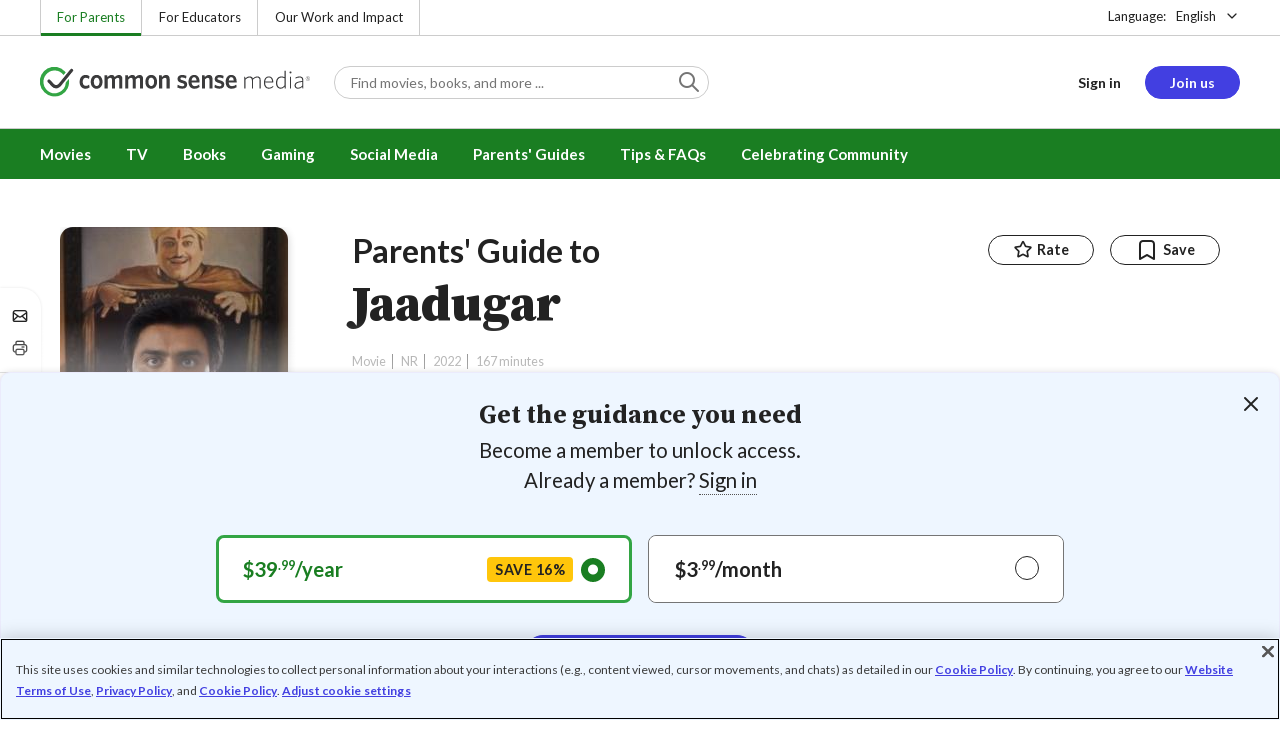

--- FILE ---
content_type: text/html; charset=UTF-8
request_url: https://www.commonsensemedia.org/movie-reviews/jaadugar
body_size: 18738
content:
<!DOCTYPE html>
<html lang="en" dir="ltr" prefix="og: https://ogp.me/ns#">
  <head>
    <meta charset="utf-8" />
<meta name="description" content="Mindless romantic comedy about soccer; some language. Read Common Sense Media&#039;s Jaadugar review, age rating, and parents guide." />
<meta name="robots" content="index, follow" />
<link rel="canonical" href="https://www.commonsensemedia.org/movie-reviews/jaadugar" />
<link rel="image_src" href="https://www.commonsensemedia.org/sites/default/files/styles/social_share_image/public/screenshots/csm-movie/jaadugar-movie-screenshot.jpeg" />
<link rel="icon" sizes="16x16" href="/themes/custom/common_sense/images/favicons/favicon-16x16.png" />
<link rel="icon" sizes="32x32" href="/themes/custom/common_sense/images/favicons/favicon-32x32.png" />
<link rel="icon" sizes="96x96" href="/themes/custom/common_sense/images/favicons/favicon-96x96.png" />
<link rel="icon" sizes="192x192" href="/themes/custom/common_sense/images/favicons/favicon-192x192.png" />
<link rel="apple-touch-icon" sizes="180x180" href="/themes/custom/common_sense/images/favicons/apple-touch-icon-180x180.png" />
<meta property="og:site_name" content="Common Sense Media" />
<meta property="og:url" content="https://www.commonsensemedia.org/movie-reviews/jaadugar" />
<meta property="og:title" content="Jaadugar Movie Review" />
<meta property="og:description" content="Mindless romantic comedy about soccer; some language. Read Common Sense Media&#039;s Jaadugar review, age rating, and parents guide." />
<meta property="og:image:url" content="https://www.commonsensemedia.org/sites/default/files/styles/social_share_image/public/screenshots/csm-movie/jaadugar-movie-screenshot.jpeg" />
<meta property="og:image:type" content="image/jpeg" />
<meta property="og:image:width" content="600" />
<meta property="og:image:height" content="315" />
<meta name="twitter:card" content="summary_large_image" />
<meta name="twitter:title" content="Jaadugar Movie Review" />
<meta name="twitter:description" content="Mindless romantic comedy about soccer; some language. Read Common Sense Media&#039;s Jaadugar review, age rating, and parents guide." />
<meta name="twitter:site" content="@CommonSense" />
<meta name="twitter:site:id" content="29549839" />
<meta name="twitter:image" content="https://www.commonsensemedia.org/sites/default/files/styles/social_share_image/public/screenshots/csm-movie/jaadugar-movie-screenshot.jpeg" />
<meta http-equiv="x-ua-compatible" content="IE=edge" />
<meta name="msapplication-tilecolor" content="#e3ffee" />
<meta name="msapplication-tileimage" content="sites/all/themes/common_sense/images/favicons/mstile-144x144.png" />
<meta name="Generator" content="Drupal 10 (https://www.drupal.org)" />
<meta name="MobileOptimized" content="width" />
<meta name="HandheldFriendly" content="true" />
<meta name="viewport" content="width=device-width, initial-scale=1.0" />
<link rel="alternate" type="application/rss+xml" href="/rss/reviews/movie/10/feed.xml" />
<link rel="alternate" type="application/rss+xml" href="/rss/reviews/book/all/feed.xml" />
<meta name="bingbot" content="noarchive, nocache" />
<meta http-equiv="x-dns-prefetch-control" content="on" />
<link rel="preconnect" href="//fonts.gstatic.com" crossorigin />
<link rel="preconnect" href="//cdn-ukwest.onetrust.com" crossorigin />
<link rel="preconnect" href="//d2hralswu9lj8u.cloudfront.net" crossorigin />
<link rel="preload" as="style" href="https://fonts.googleapis.com/css2?family=Lato:ital,wght@0,300;0,400;0,700;1,400&amp;family=Source+Serif+Pro:ital,wght@0,400;0,700;0,900;1,900&amp;display=swap" />
<script type="application/ld+json">{
    "@context": "https://schema.org",
    "@graph": [
        {
            "@type": "Review",
            "url": "https://www.commonsensemedia.org/movie-reviews/jaadugar",
            "name": "Jaadugar",
            "description": "\u0022Jaadugar\u0022 is silly, unfunny, and far too long.  Fans of Bollywood romances in which people stop to burst into song may find something to enjoy here, but this caters to a specific taste.",
            "itemReviewed": {
                "@type": "Movie",
                "name": "Jaadugar",
                "sameAs": "https://www.imdb.com/title/tt13793230/",
                "image": {
                    "@type": "ImageObject",
                    "representativeOfPage": "True",
                    "url": "https://www.commonsensemedia.org/sites/default/files/styles/ratio_2_3_medium/public/product-images/csm-movie/jaadugar-movie-poster.jpg",
                    "width": "170",
                    "height": "255"
                },
                "duration": "PT167S",
                "dateCreated": "2022-07-15",
                "actor": [
                    {
                        "@type": "Person",
                        "name": "Jitendra Kumar"
                    },
                    {
                        "@type": "Person",
                        "name": "Arushi Sharma"
                    },
                    {
                        "@type": "Person",
                        "name": "Jaaved Jafferi"
                    }
                ],
                "director": {
                    "@type": "Person",
                    "name": "Sameer Sarkar"
                },
                "productionCompany": {
                    "@type": "Organization",
                    "name": "Netflix"
                }
            },
            "author": {
                "@type": "Person",
                "name": "Barbara Shulgasser-Parker",
                "sameAs": "https://www.commonsensemedia.org/users/barbara-shulgasser-parker"
            },
            "publisher": {
                "@type": "Organization",
                "name": "Common Sense Media",
                "sameAs": "https://www.commonsensemedia.org"
            },
            "datePublished": "2022-08-03",
            "isFamilyFriendly": "true",
            "typicalAgeRange": "13+",
            "inLanguage": "en_US",
            "reviewBody": "\u0022Jaadugar\u0022 is silly, unfunny, and far too long. Fans of Bollywood romances in which people stop to burst into song may find something to enjoy here, but this caters to a specific taste. The internal logic is baffling. Meenu claims to be madly in love with Disha, but he\u0027s known her only a month. Her father says Meenu can marry her, but only if he manifests a miracle -- that is, if he arranges for his floundering team to win the championship. How this impossible and pointless feat demonstrates love is not made clear.\r\n\r\nBeyond that, it may be cultural differences that make this hard to follow. A team member is disqualified for not living in the right area, and then suddenly he\u0027s not disqualified. When did that bureaucratic adjustment occur? In 167 minutes, was there not a spare moment to explain? Seeming nuggets of wisdom are frequently espoused, but what is the wisdom in \u0022A magician wins your heart\u0022? (Only magicians can be loved?) How about, \u0022A magician\u0027s life is always in his parrot\u0022? Or, \u0022Only the one who truly loves can perform a miracle.\u0022 If you don\u0027t love either India, mediocre soccer, or magic, this may not be for you.",
            "reviewRating": {
                "@type": "Rating",
                "ratingValue": "2"
            }
        }
    ]
}</script>
<link rel="dns-prefetch" href="//fonts.googleapis.com" />
<link rel="dns-prefetch" href="//fonts.gstatic.com" />
<link rel="dns-prefetch" href="//www.google-analytics.com" />
<link rel="dns-prefetch" href="//www.googletagmanager.com" />
<link rel="dns-prefetch" href="//cdn-ukwest.onetrust.com" />
<link rel="dns-prefetch" href="//d2hralswu9lj8u.cloudfront.net" />
<link rel="dns-prefetch" href="//insitez.blob.core.windows.net" />
<link rel="preconnect" href="//fonts.googleapis.com" />
<link rel="preconnect" href="//www.google-analytics.com" />
<link rel="preconnect" href="//www.googletagmanager.com" />
<link rel="preconnect" href="//cdn-ukwest.onetrust.com" />
<link rel="preconnect" href="//d2hralswu9lj8u.cloudfront.net" />
<link rel="preconnect" href="//insitez.blob.core.windows.net" />
<link rel="icon" href="/themes/custom/common_sense/favicon.ico" type="image/vnd.microsoft.icon" />
<link rel="alternate" hreflang="en" href="https://www.commonsensemedia.org/movie-reviews/jaadugar" />
<link rel="preload" as="style" href="/sites/default/files/css/css_0TeMXwO0w4MwJ6Ygl_JUnkX4sgFv-uSQtxjRKTU56Zc.css?delta=0&amp;language=en&amp;theme=common_sense_media_theme&amp;include=[base64]" />
<link rel="preload" as="style" href="/sites/default/files/css/css_dOBZO5Dv2TqqtDs4TfFCzFG6fg19tm8uV1cPVzfmJAU.css?delta=1&amp;language=en&amp;theme=common_sense_media_theme&amp;include=[base64]" />
<link rel="preload" as="style" href="/sites/default/files/css/css_upYFn7-lTOFCkS__TJARnVnzLfQZom9ETODny7WbP44.css?delta=3&amp;language=en&amp;theme=common_sense_media_theme&amp;include=[base64]" />
<link rel="preload" as="script" href="/sites/default/files/js/js_J_0-9B1wfErhINNPiK3AlMnotNYho4Rm_TFIxMpEf6I.js?scope=footer&amp;delta=0&amp;language=en&amp;theme=common_sense_media_theme&amp;include=[base64]" />

    <title>Jaadugar Movie Review | Common Sense Media</title>
    <link rel="stylesheet" media="all" href="/sites/default/files/css/css_0TeMXwO0w4MwJ6Ygl_JUnkX4sgFv-uSQtxjRKTU56Zc.css?delta=0&amp;language=en&amp;theme=common_sense_media_theme&amp;include=[base64]" />
<link rel="stylesheet" media="all" href="/sites/default/files/css/css_dOBZO5Dv2TqqtDs4TfFCzFG6fg19tm8uV1cPVzfmJAU.css?delta=1&amp;language=en&amp;theme=common_sense_media_theme&amp;include=[base64]" />
<link rel="stylesheet" media="all" href="https://fonts.googleapis.com/css2?family=Lato:ital,wght@0,300;0,400;0,700;1,400&amp;family=Source+Serif+Pro:ital,wght@0,400;0,700;0,900;1,900&amp;display=swap" />
<link rel="stylesheet" media="all" href="/sites/default/files/css/css_upYFn7-lTOFCkS__TJARnVnzLfQZom9ETODny7WbP44.css?delta=3&amp;language=en&amp;theme=common_sense_media_theme&amp;include=[base64]" />

    <script type="application/json" data-drupal-selector="drupal-settings-json">{"path":{"baseUrl":"\/","pathPrefix":"","currentPath":"node\/90273","currentPathIsAdmin":false,"isFront":false,"currentLanguage":"en"},"pluralDelimiter":"\u0003","suppressDeprecationErrors":true,"gtag":{"tagId":"","consentMode":false,"otherIds":[],"events":[],"additionalConfigInfo":[]},"gtm":{"tagId":null,"settings":{"data_layer":"dataLayer","include_classes":false,"allowlist_classes":"","blocklist_classes":"","include_environment":false,"environment_id":"","environment_token":""},"tagIds":["GTM-PBF6R22"]},"ajaxPageState":{"theme":"common_sense_media_theme","libraries":"[base64]"},"config":"{\u0022sitekey\u0022:\u0022MTPublic-zvDLJ75su\u0022,\u0022autoFormValidate\u0022:true,\u0022theme\u0022:\u0022basic\u0022,\u0022render\u0022:\u0022explicit\u0022,\u0022renderQueue\u0022:[],\u0022widgetSize\u0022:\u0022standard\u0022,\u0022enableOption\u0022:\u0022all\u0022,\u0022lang\u0022:\u0022en\u0022}","commonKit":{"socialShareIcons":{"selectors":{"social-share-icons":1}},"popover":{"selectors":{"popover-f6b53cc6-0313-4d47-9ff1-b86f2a4a88c3":1,"popover-4a8d18e4-546c-4a77-a508-0e0b3f7ce253":1,"popover-e4a83601-22d7-466c-86e3-9504fbcfc7fe":1,"popover-774ed5cd-c1d9-40bd-b477-52a137acfdbd":1,"popover-106a04f2-8d12-404f-8519-0fb76853ed07":1}},"reveal":{"selectors":{"reveal-ba9d33f5-fb88-4f8d-806f-ad2df6315b57":1,"reveal-0a1fd19a-55ad-4270-8eda-613f818b499c":1,"reveal-ae40d3dd-b231-4134-8c10-1fc88c86da2d":1,"reveal-13d422aa-8c20-45fa-9f6e-d3aab07a14ef":1}},"slider":{"selectors":{"review-view-gallery-slider":1,"review-view-content-grid-modal-slider":1}}},"csm":{"reviewSlider":{"selectors":{"review-slider-9ab1eba4-0818-4176-b1ee-c08f83483730":1,"review-slider-85d1cc5a-6f0e-49d6-bfd0-b77bdc67f2e8":1,"review-slider-177613ef-2308-4a4e-804f-1ae68f67391f":1}},"reviewRate":{"selectors":{"review-rate-90273-3":1,"review-rate-90273-2":1,"review-rate-90273-1":1}},"userReviewsList":{"selectors":{"user-reviews-list-96dc3a2c-bdee-47eb-b1bc-accc4193392a":1,"user-reviews-list-5d5d279e-bf68-4792-8bed-9444b77544a5":1}},"reviewBuyLinks":{"selectors":{"review-buy-links-bf842f86-ebd0-432c-8fa2-232015da9a0c":1}},"amplitude_props":{"source_org":"Common Sense Media","source_system":"Drupal 10.5.6 \u003E PHP 8.3.30","source_system_deploy_id":"live_3253","source_system_id":"7773f0c3-f5cf-442f-a548-d6af11f9945d","csm_content_title":"Jaadugar","csm_content_type":"csm_review","csm_entity_group":"node","csm_entity_id":"90273","csm_entity_uuid":"f7a8d046-f0d2-4155-9f0f-29d605e0e147","page_lang":"en","csm_content_group":"Editorial Reviews","csm_review_type":"csm_movie","csm_review_target_title":"Jaadugar","csm_review_target_nid":90272,"csm_review_target_uuid":"678df4be-ddc3-45f4-a49c-6bd97097118a","csm_review_rating_overall":2,"csm_review_rating_details_message":1,"csm_review_rating_details_role_model":0,"csm_review_rating_details_diversity":2,"csm_review_rating_details_violence":2,"csm_review_rating_details_sex":0,"csm_review_rating_details_language":3,"csm_review_rating_details_consumerism":0,"csm_review_rating_details_drugs":3,"csm_review_rating_age":13,"csm_review_publication_date":"2022-08-01","csm_review_selection":false,"csm_review_upcoming":false,"csm_review_has_video":false,"csm_title_genres":["Comedy"],"csm_title_topics":[],"csm_title_character_strengths":[],"csm_title_tags":["Comedy"],"csm_title_release_date":"2022","csm_title_industry_rating_mpaa":"NR","csm_title_industry_rating_esrb":null,"csm_title_industry_rating_tv":null,"csm_title_platforms":["Amazon Video","Netflix"],"csm_title_has_trailer":false,"csm_title_movie_in_theaters":false,"csm_title_movie_is_streaming":true,"csm_user_roles":["anonymous"],"csm_user_state":"anonymous","csm_user_member_type":"non-member"},"ga_dimension":{"csm_content_type":"csm_review","csm_review_type":"csm_movie","csm_review_publication_date":"2022-08-01","csm_star_rating":"2","csm_age_rating":"13","csm_content_grid":"messag:1, role_m:0, divers:2, violen:2, sex:0, langua:3, consum:0, drugs:3","csm_stands_out_for":"","csm_genre_items":"Comedy","csm_topic_items":"","csm_strengths_items":"","csm_genres_topics_character_strengths":"Comedy","csm_media_creation_date":"2022","csm_outside_rating":"NR","csm_creator":"Netflix","csm_platform":"Amazon Video, Netflix","csm_theater_and_DVD_status":"in-theaters:no;on-DVD:yes","csm_seal_honoree_status":"no","csm_video_included":"CSM-review:no, official-trailer:no","content_group":"Editorial Reviews","csm_user_type":["anonymous"]},"reviewAction":{"selectors":{"review-action-e48e6324-5d95-4604-af6d-bb96f0c6c4f3":1}}},"cs":{"userLoginModal":{"selectors":{"user-login-modal-9e77b052-e59e-4cad-9ef8-301a4bf2ea47":1,"user-login-modal-21fa694b-fb30-469c-a3c1-aed581347064":1,"user-login-modal-a36d01c3-52fd-4db2-a9e1-a4762718e55e":1,"user-login-modal-64c813c2-30fc-4246-b8c7-7e8d927aa078":1}}},"user":{"roles":["anonymous"],"uid":0,"permissionsHash":"801237e52c014394e8c69a0e75fda589b469d16b4d402682da18388285bb2cc8"}}</script>
<script src="/sites/default/files/js/js_8C_oaeIZYXWN1_5BZ40KqlXtQFU7mKY2e0J4V4lsuFY.js?scope=header&amp;delta=0&amp;language=en&amp;theme=common_sense_media_theme&amp;include=[base64]"></script>
<script src="/modules/contrib/google_tag/js/gtag.js?t8ed8b"></script>
<script src="/modules/contrib/google_tag/js/gtm.js?t8ed8b"></script>

  </head>
  <body class="path-node page-node-type-csm-review">
        <a href="#main-content" class="visually-hidden focusable">
      Skip to main content
    </a>
    <noscript><iframe src="https://www.googletagmanager.com/ns.html?id=GTM-PBF6R22"
                  height="0" width="0" style="display:none;visibility:hidden"></iframe></noscript>

      <div class="dialog-off-canvas-main-canvas" data-off-canvas-main-canvas>
    
<div class="header-wrapper">
    <div class="region region-strip row">
      <div class="col-12">
    <div class="row">
      <div id="block-headertopnav">
  
    
                  <div class="header-top-nav">
  <ul class="menu">
                <li><a href="/" class="active">For Parents</a></li>
                <li><a href="https://www.commonsense.org/education" class="">For Educators</a></li>
                <li><a href="https://www.commonsense.org" class="">Our Work and Impact</a></li>
      </ul>
</div>


  </div>
<div id="block-headerlanguageswitcher">
  
    
      
<div id="header-language-switcher" class="header-language-switcher">
  <span>Language:</span>
  <div class="dropdown">
                  <button data-placement="bottom-end" data-flip="disabled" type="button" data-toggle="dropdown" class="dropdown__toggle btn--reset">English</button>


  <div class="dropdown__menu" aria-labelledby="dropdownMenuButton">
                                                                <button class="active dropdown__item btn--reset" data-lang="en">English</button>
                                                                    <a class="coming-soon dropdown__item" data-lang="es" href="/es">Español (próximamente) - volver al inicio</a>
                      
  </div>
</div>

</div>


  </div>

    </div>
  </div>
  </div>


  <header role="banner">
          <div class="region region-header row">
      <button class="mobile-menu-button btn--reset icon-menu"></button>
  <div class="site-logo col col-lg-6">
    <a href="/" title="Click to go back to the homepage"></a>
  </div>
  <button class="mobile-search-button btn--reset icon-search"></button>
          <div id="block-headersearch">
  
    
      <div class="header-search-wrapper full-width">
  <div id="header-search" class="header-search">
    <div class="dropdown dropdown--block">
      <input class="dropdown__toggle form-control" data-toggle="dropdown" placeholder="Find movies, books, and more ..." aria-label="Find movies, books, and more ...">

      <i class="icon-search"></i>
      <div class="dropdown__menu">
        <div class="header-search-content"></div>
      </div>
    </div>
    <div class="header-search-mobile">
        <button class="btn-mobile-search btn btn--cta btn--block">Search</button>

      <h3>Or browse by category:</h3>
      <ul class="row">
        <li>
              <a class="btn btn--neutral" href="/movie-reviews">Movies</a>
</li>
        <li>
              <a class="btn btn--neutral" href="/tv-reviews">TV shows</a>
</li>
        <li>
              <a class="btn btn--neutral" href="/book-reviews">Books</a>
</li>
        <li>
              <a class="btn btn--neutral" href="/app-reviews">Apps</a>
</li>
        <li>
              <a class="btn btn--neutral" href="/game-reviews">Games</a>
</li>
        <li>
              <a class="btn btn--neutral" href="/articles">Parenting</a>
</li>
              </ul>
    </div>
  </div>
</div>


  </div>
<div id="block-headerusermenu">
  
    
      <div id="csm-header-user-menu" class="header-user-menu user-menu placeholder-loading">
  <ul class="menu menu-hierarchical">
    <li class="menu-item menu-item--depth-1 menu-item--login-placeholder">
      <a class="placeholder"></a>
    </li>
    <li class="menu-item menu-item--depth-1 menu-item--join-us-link menu-item--mobile-hamburger col-8">
      <span class="btn placeholder"></span>
    </li>
  </ul>
</div>

  </div>
<div id="block-headermobilemenu">
  
    
      
<div id="header-mobile-menu-wrapper" data-site-name=""></div>


  </div>

    
  </div>

  </header>

    <div class="region region-navigation row">
          <div id="block-headermainmenu">
  
    
      <div id="header-main-menu" class="header-main-menu">
                <ul class="menu menu-hierarchical">
    
          
            <li class="menu-item menu-item--depth-1 menu-item--expanded">
                                                                    <a id="" rel="" href="/movie-reviews">Movies</a>
        
                                <ul class="menu row">
    
          
                          <li class="menu-item menu-item--depth-2 menu-item--expanded menu-item--mobile-hidden menu-item--desktop-hidden col-12 col-lg-3 menu-item--">
                                                                    <a id="" rel="" href="/movie-reviews">Movie Reviews and Lists</a>
        
                                <ul class="menu">
    
          
                          <li class="menu-item menu-item--depth-3 menu-item--">
                                                                    <a id="" rel="" href="/movie-reviews" class="menu-link--browse-reviews">Movie Reviews</a>
        
              </li>
          
            <li class="menu-item menu-item--depth-3">
                                                                    <a id="" rel="" href="/movie-lists">Best Movie Lists</a>
        
              </li>
          
                          <li class="menu-item menu-item--depth-3 menu-item--">
                                                                    <a id="" rel="" href="/search/category/movie/tag/common-sense-selections-31822/sort/date-desc">Common Sense Selections for Movies</a>
        
              </li>
        </ul>
  
              </li>
          
                          <li class="menu-item menu-item--depth-2 menu-item--expanded menu-item--mobile-hidden menu-item--desktop-hidden col-12 col-lg-3 menu-item--">
                                                                    <a id="" rel="" href="/best-of-2021-form-submission">Marketing Campaign</a>
        
                                <ul class="menu">
    
          
                                        <li class="menu-item menu-item--depth-3 menu-item-- menu-item--content">
                  <span class="item-content">
            <a href="/lists/50-modern-movies-all-kids-should-watch-before-theyre-12" >
              <img srcset="/themes/custom/common_sense/components/commonkit/atoms/ck-image/images/ratio_16_9_small.png 350w,/themes/custom/common_sense/components/commonkit/atoms/ck-image/images/ratio_16_9_xsmall.png 240w" src="/themes/custom/common_sense/components/commonkit/atoms/ck-image/images/ratio_16_9_xsmall.png" data-src="/sites/default/files/styles/ratio_16_9_xsmall/public/menu-addons/mega-menu-image-50-modern-movies.jpg" data-srcset="/sites/default/files/styles/ratio_16_9_small/public/menu-addons/mega-menu-image-50-modern-movies.jpg 350w,/sites/default/files/styles/ratio_16_9_xsmall/public/menu-addons/mega-menu-image-50-modern-movies.jpg 240w" sizes="240px" class="image-lazy">

            </a>
            <h3><a href="/lists/50-modern-movies-all-kids-should-watch-before-theyre-12" class="link link--title" >
              50 Modern Movies All Kids Should Watch Before They&#039;re 12
            </a></h3>
          </span>
        
              </li>
        </ul>
  
              </li>
          
            <li class="menu-item menu-item--depth-2 menu-item--expanded menu-item--mobile-hidden menu-item--desktop-hidden col-12 col-lg-3">
                                                                    <a id="" rel="" href="/seal">The Common Sense Seal</a>
        
                                <ul class="menu">
    
          
                                        <li class="menu-item menu-item--depth-3 menu-item-- menu-item--content">
                  <span class="item-content">
            <a href="/search/category/movie/tag/common-sense-selections-31822/sort/date-desc" >
              <img srcset="/themes/custom/common_sense/components/commonkit/atoms/ck-image/images/ratio_16_9_small.png 350w,/themes/custom/common_sense/components/commonkit/atoms/ck-image/images/ratio_16_9_xsmall.png 240w" src="/themes/custom/common_sense/components/commonkit/atoms/ck-image/images/ratio_16_9_xsmall.png" data-src="/sites/default/files/styles/ratio_16_9_xsmall/public/menu-addons/selection-seal-350.png" data-srcset="/sites/default/files/styles/ratio_16_9_small/public/menu-addons/selection-seal-350.png 350w,/sites/default/files/styles/ratio_16_9_xsmall/public/menu-addons/selection-seal-350.png 240w" sizes="240px" class="image-lazy">

            </a>
            <h3><a href="/search/category/movie/tag/common-sense-selections-31822/sort/date-desc" class="link link--title" >
              Common Sense Selections for Movies
            </a></h3>
          </span>
        
              </li>
        </ul>
  
              </li>
        </ul>
  
              </li>
          
                          <li class="menu-item menu-item--depth-1 menu-item--expanded menu-item--">
                                                                    <a id="" rel="" href="/tv-reviews">TV</a>
        
                                <ul class="menu row">
    
          
                          <li class="menu-item menu-item--depth-2 menu-item--expanded menu-item--mobile-hidden menu-item--desktop-hidden col-12 col-lg-3 menu-item--">
                                                                    <a id="" rel="" href="/tv-reviews">TV Reviews and Lists</a>
        
                                <ul class="menu">
    
          
                          <li class="menu-item menu-item--depth-3 menu-item--">
                                                                    <a id="" rel="" href="/tv-reviews" class="menu-link--browse-reviews">TV Reviews</a>
        
              </li>
          
            <li class="menu-item menu-item--depth-3">
                                                                    <a id="" rel="" href="/tv-lists">Best TV Lists</a>
        
              </li>
          
                          <li class="menu-item menu-item--depth-3 menu-item--">
                                                                    <a id="" rel="" href="/search/category/tv/tag/common-sense-selections-31822/sort/date-desc">Common Sense Selections for TV</a>
        
              </li>
          
                          <li class="menu-item menu-item--depth-3 menu-item--">
                                                                    <a id="" rel="" href="/video/tv-reviews">Video Reviews of TV Shows</a>
        
              </li>
        </ul>
  
              </li>
          
                          <li class="menu-item menu-item--depth-2 menu-item--expanded menu-item--mobile-hidden menu-item--desktop-hidden col-12 col-lg-3 menu-item--">
                                                                    <a id="" rel="" href="/best-of-lists">Marketing Campaign</a>
        
                                <ul class="menu">
    
          
                                        <li class="menu-item menu-item--depth-3 menu-item-- menu-item--content">
                  <span class="item-content">
            <a href="/best-of-lists/best-kids-tv-shows-on-disney-plus" >
              <img srcset="/themes/custom/common_sense/components/commonkit/atoms/ck-image/images/ratio_16_9_small.png 350w,/themes/custom/common_sense/components/commonkit/atoms/ck-image/images/ratio_16_9_xsmall.png 240w" src="/themes/custom/common_sense/components/commonkit/atoms/ck-image/images/ratio_16_9_xsmall.png" data-src="/sites/default/files/styles/ratio_16_9_xsmall/public/menu-addons/mega-menu_best-kids-tv-shows-on-disney.jpg" data-srcset="/sites/default/files/styles/ratio_16_9_small/public/menu-addons/mega-menu_best-kids-tv-shows-on-disney.jpg 350w,/sites/default/files/styles/ratio_16_9_xsmall/public/menu-addons/mega-menu_best-kids-tv-shows-on-disney.jpg 240w" sizes="240px" class="image-lazy">

            </a>
            <h3><a href="/best-of-lists/best-kids-tv-shows-on-disney-plus" class="link link--title" >
              Best Kids&#039; Shows on Disney+
            </a></h3>
          </span>
        
              </li>
        </ul>
  
              </li>
          
                          <li class="menu-item menu-item--depth-2 menu-item--expanded menu-item--mobile-hidden menu-item--desktop-hidden col-12 col-lg-3 menu-item--">
                                                                    <a id="" rel="" href="/best-of-lists">Marketing Campaign</a>
        
                                <ul class="menu">
    
          
                                        <li class="menu-item menu-item--depth-3 menu-item-- menu-item--content">
                  <span class="item-content">
            <a href="/best-of-lists/best-kids-tv-shows-on-netflix" >
              <img srcset="/themes/custom/common_sense/components/commonkit/atoms/ck-image/images/ratio_16_9_small.png 350w,/themes/custom/common_sense/components/commonkit/atoms/ck-image/images/ratio_16_9_xsmall.png 240w" src="/themes/custom/common_sense/components/commonkit/atoms/ck-image/images/ratio_16_9_xsmall.png" data-src="/sites/default/files/styles/ratio_16_9_xsmall/public/menu-addons/mega-menu_best-kids-tv-shows-on-netflix.jpg" data-srcset="/sites/default/files/styles/ratio_16_9_small/public/menu-addons/mega-menu_best-kids-tv-shows-on-netflix.jpg 350w,/sites/default/files/styles/ratio_16_9_xsmall/public/menu-addons/mega-menu_best-kids-tv-shows-on-netflix.jpg 240w" sizes="240px" class="image-lazy">

            </a>
            <h3><a href="/best-of-lists/best-kids-tv-shows-on-netflix" class="link link--title" >
              Best Kids&#039; TV Shows on Netflix
            </a></h3>
          </span>
        
              </li>
        </ul>
  
              </li>
        </ul>
  
              </li>
          
            <li class="menu-item menu-item--depth-1 menu-item--expanded">
                                                                    <a id="" rel="" href="/book-reviews">Books</a>
        
                                <ul class="menu row">
    
          
            <li class="menu-item menu-item--depth-2 menu-item--expanded menu-item--mobile-hidden menu-item--desktop-hidden col-12 col-lg-3">
                                                                    <a id="" rel="" href="/book-reviews">Book Reviews and Lists</a>
        
                                <ul class="menu">
    
          
                          <li class="menu-item menu-item--depth-3 menu-item--">
                                                                    <a id="" rel="" href="/book-reviews" class="menu-link--browse-reviews">Book Reviews</a>
        
              </li>
          
            <li class="menu-item menu-item--depth-3">
                                                                    <a id="" rel="" href="/book-lists">Best Book Lists</a>
        
              </li>
          
                          <li class="menu-item menu-item--depth-3 menu-item--">
                                                                    <a id="" rel="" href="/search/category/book/tag/common-sense-selections-31822/sort/date-desc">Common Sense Selections for Books</a>
        
              </li>
        </ul>
  
              </li>
          
            <li class="menu-item menu-item--depth-2 menu-item--expanded menu-item--mobile-hidden menu-item--desktop-hidden col-12 col-lg-3">
                                                                    <a id="" rel="" href="/articles/how-to-raise-a-reader">Article About Books</a>
        
                                <ul class="menu">
    
          
                                        <li class="menu-item menu-item--depth-3 menu-item-- menu-item--content">
                  <span class="item-content">
            <a href="/articles/how-to-raise-a-reader" >
              <img srcset="/themes/custom/common_sense/components/commonkit/atoms/ck-image/images/ratio_16_9_small.png 350w,/themes/custom/common_sense/components/commonkit/atoms/ck-image/images/ratio_16_9_xsmall.png 240w" src="/themes/custom/common_sense/components/commonkit/atoms/ck-image/images/ratio_16_9_xsmall.png" data-src="/sites/default/files/styles/ratio_16_9_xsmall/public/menu-addons/2022-how-to-raise-a-reader_mega-menu.jpg" data-srcset="/sites/default/files/styles/ratio_16_9_small/public/menu-addons/2022-how-to-raise-a-reader_mega-menu.jpg 350w,/sites/default/files/styles/ratio_16_9_xsmall/public/menu-addons/2022-how-to-raise-a-reader_mega-menu.jpg 240w" sizes="240px" class="image-lazy">

            </a>
            <h3><a href="/articles/how-to-raise-a-reader" class="link link--title" >
              8 Tips for Getting Kids Hooked on Books
            </a></h3>
          </span>
        
              </li>
        </ul>
  
              </li>
          
                          <li class="menu-item menu-item--depth-2 menu-item--expanded menu-item--mobile-hidden menu-item--desktop-hidden col-12 col-lg-3 menu-item--">
                                                                    <a id="" rel="" href="/lists/growing-up-queer-thoughtful-books-about-lgbtq-youth">Marketing Campaign for Books</a>
        
                                <ul class="menu">
    
          
                                        <li class="menu-item menu-item--depth-3 menu-item-- menu-item--content">
                  <span class="item-content">
            <a href="/lists/50-books-all-kids-should-read-before-theyre-12" >
              <img srcset="/themes/custom/common_sense/components/commonkit/atoms/ck-image/images/ratio_16_9_small.png 350w,/themes/custom/common_sense/components/commonkit/atoms/ck-image/images/ratio_16_9_xsmall.png 240w" src="/themes/custom/common_sense/components/commonkit/atoms/ck-image/images/ratio_16_9_xsmall.png" data-src="/sites/default/files/styles/ratio_16_9_xsmall/public/menu-addons/mega-menu_50-books-all-kids-should-read-before-theyre-12.jpg" data-srcset="/sites/default/files/styles/ratio_16_9_small/public/menu-addons/mega-menu_50-books-all-kids-should-read-before-theyre-12.jpg 350w,/sites/default/files/styles/ratio_16_9_xsmall/public/menu-addons/mega-menu_50-books-all-kids-should-read-before-theyre-12.jpg 240w" sizes="240px" class="image-lazy">

            </a>
            <h3><a href="/lists/50-books-all-kids-should-read-before-theyre-12" class="link link--title" >
              50 Books All Kids Should Read Before They&#039;re 12
            </a></h3>
          </span>
        
              </li>
        </ul>
  
              </li>
        </ul>
  
              </li>
          
                          <li class="menu-item menu-item--depth-1 menu-item--expanded menu-item--">
                                                                    <a id="" rel="" href="/parents-ultimate-guides/gaming">Gaming</a>
        
                                <ul class="menu row">
    
          
                          <li class="menu-item menu-item--depth-2 menu-item--expanded menu-item--mobile-hidden menu-item--desktop-hidden col-12 col-lg-3 menu-item--">
                                                                    <a id="" rel="" href="/app-reviews">App Reviews and Lists</a>
        
                                <ul class="menu">
    
          
                          <li class="menu-item menu-item--depth-3 menu-item--">
                                                                    <a id="" rel="" href="/articles/parents-ultimate-guide-to-fortnite">Fortnite</a>
        
              </li>
          
                          <li class="menu-item menu-item--depth-3 menu-item--">
                                                                    <a id="" rel="" href="/articles/parents-ultimate-guide-to-minecraft">Minecraft</a>
        
              </li>
          
                          <li class="menu-item menu-item--depth-3 menu-item--">
                                                                    <a id="" rel="" href="/articles/parents-ultimate-guide-to-roblox-2024">Roblox</a>
        
              </li>
          
                          <li class="menu-item menu-item--depth-3 menu-item--">
                                                                    <a id="" rel="" href="/game-reviews" class="menu-link--browse-reviews">All Game Reviews</a>
        
              </li>
        </ul>
  
              </li>
        </ul>
  
              </li>
          
                          <li class="menu-item menu-item--depth-1 menu-item--expanded menu-item--">
                                                                    <a id="" rel="" href="/parents-ultimate-guides/social-media">Social Media</a>
        
                                <ul class="menu row">
    
          
                          <li class="menu-item menu-item--depth-2 menu-item--expanded menu-item--mobile-hidden menu-item--desktop-hidden col-12 col-lg-3 menu-item--">
                                                                    <a id="" rel="" href="/podcast-reviews">Podcast Reviews and Lists</a>
        
                                <ul class="menu">
    
          
                          <li class="menu-item menu-item--depth-3 menu-item--">
                                                                    <a id="" rel="" href="/articles/parents-ultimate-guide-to-social-media">Social Media</a>
        
              </li>
          
                          <li class="menu-item menu-item--depth-3 menu-item--">
                                                                    <a id="" rel="" href="/articles/parents-ultimate-guide-to-snapchat">Snapchat</a>
        
              </li>
          
                          <li class="menu-item menu-item--depth-3 menu-item--">
                                                                    <a id="" rel="" href="/articles/parents-ultimate-guide-to-instagram">Instagram</a>
        
              </li>
          
                          <li class="menu-item menu-item--depth-3 menu-item--">
                                                                    <a id="" rel="" href="/articles/parents-ultimate-guide-to-tiktok">TikTok</a>
        
              </li>
        </ul>
  
              </li>
        </ul>
  
              </li>
          
                          <li class="menu-item menu-item--depth-1 menu-item--expanded menu-item--">
                                                                    <a id="" rel="" href="/parents-ultimate-guides">Parents&#039; Guides</a>
        
                                <ul class="menu row">
    
          
                          <li class="menu-item menu-item--depth-2 menu-item--expanded col-12 col-lg-3 menu-item--">
                                                                    <a id="" rel="" href="/articles">By Age &amp; Stage</a>
        
                                <ul class="menu">
    
          
                          <li class="menu-item menu-item--depth-3 menu-item--">
                                                                    <a id="" rel="" href="/articles/parents-ultimate-guide-to-your-2-to-4-year-olds-digital-world">Preschoolers (2-4)</a>
        
              </li>
          
                          <li class="menu-item menu-item--depth-3 menu-item--">
                                                                    <a id="" rel="" href="/articles/parents-ultimate-guide-to-your-5-to-7-year-olds-digital-world">Little Kids (5-7)</a>
        
              </li>
          
                          <li class="menu-item menu-item--depth-3 menu-item--">
                                                                    <a id="" rel="" href="/articles/parents-ultimate-guide-to-your-7-to-9-year-olds-digital-world">Big Kids (7-9)</a>
        
              </li>
          
                          <li class="menu-item menu-item--depth-3 menu-item--">
                                                                    <a id="" rel="" href="/articles/parents-ultimate-guide-to-your-10-to-12-year-olds-digital-world">Tweens (10-12)</a>
        
              </li>
          
                          <li class="menu-item menu-item--depth-3 menu-item--">
                                                                    <a id="" rel="" href="/articles/parents-ultimate-guide-to-your-13-to-15-year-olds-digital-world">Teens (13-15)</a>
        
              </li>
        </ul>
  
              </li>
          
                          <li class="menu-item menu-item--depth-2 menu-item--expanded col-12 col-lg-3 menu-item--">
                                                                    <a id="" rel="" href="/articles">By Topic</a>
        
                                <ul class="menu">
    
          
                          <li class="menu-item menu-item--depth-3 menu-item--">
                                                                    <a id="" rel="" href="/articles/parents-ultimate-guide-to-managing-digital-parenting-anxiety">Digital Parenting Anxiety</a>
        
              </li>
          
                          <li class="menu-item menu-item--depth-3 menu-item--">
                                                                    <a id="" rel="" href="/articles/parents-ultimate-guide-to-first-phones-2024">First Phones</a>
        
              </li>
          
                          <li class="menu-item menu-item--depth-3 menu-item--">
                                                                    <a id="" rel="" href="/articles/parents-ultimate-guide-to-social-media-2024">Social Media</a>
        
              </li>
          
                          <li class="menu-item menu-item--depth-3 menu-item--">
                                                                    <a id="" rel="" href="/articles/parents-ultimate-guide-to-parental-controls">Parental Controls</a>
        
              </li>
          
                          <li class="menu-item menu-item--depth-3 menu-item--">
                                                                    <a id="" rel="" href="/articles/parents-ultimate-guide-to-ai-companions-and-relationships">AI Companions</a>
        
              </li>
          
                          <li class="menu-item menu-item--depth-3 menu-item--">
                                                                    <a id="" rel="" href="/articles/parents-ultimate-guide-to-generative-ai">Generative AI</a>
        
              </li>
        </ul>
  
              </li>
          
                          <li class="menu-item menu-item--depth-2 menu-item--expanded menu-item--mobile-hidden col-12 col-lg-3 menu-item--">
                                                                    <a id="" rel="" href="/articles">What&#039;s New</a>
        
                                <ul class="menu">
    
          
                                        <li class="menu-item menu-item--depth-3 menu-item-- menu-item--content">
                  <span class="item-content">
            <a href="/articles/parents-ultimate-guide-how-to-set-parent-controls-on-roblox" >
              <img srcset="/themes/custom/common_sense/components/commonkit/atoms/ck-image/images/ratio_16_9_small.png 350w,/themes/custom/common_sense/components/commonkit/atoms/ck-image/images/ratio_16_9_xsmall.png 240w" src="/themes/custom/common_sense/components/commonkit/atoms/ck-image/images/ratio_16_9_xsmall.png" data-src="/sites/default/files/styles/ratio_16_9_xsmall/public/blog/screenshot-2024-12-03-at-3.20.16-pm.png" data-srcset="/sites/default/files/styles/ratio_16_9_small/public/blog/screenshot-2024-12-03-at-3.20.16-pm.png 350w,/sites/default/files/styles/ratio_16_9_xsmall/public/blog/screenshot-2024-12-03-at-3.20.16-pm.png 240w" sizes="240px" class="image-lazy">

            </a>
            <h3><a href="/articles/parents-ultimate-guide-how-to-set-parent-controls-on-roblox" class="link link--title" >
              Parents&#039; Ultimate Guide: How to Set Parent Controls on Roblox
            </a></h3>
          </span>
        
              </li>
          
                          <li class="menu-item menu-item--depth-3 menu-item--">
                                                                    <a id="" rel="" href="/parents-ultimate-guides">All Parents&#039; Ultimate Guides</a>
        
              </li>
        </ul>
  
              </li>
        </ul>
  
              </li>
          
                          <li class="menu-item menu-item--depth-1 menu-item--expanded menu-item--">
                                                                    <a id="" rel="" href="/articles">Tips &amp; FAQs</a>
        
                                <ul class="menu row">
    
          
                          <li class="menu-item menu-item--depth-2 menu-item--expanded menu-item--mobile-hidden menu-item--desktop-hidden col-12 col-lg-3 menu-item--">
                                                                    <a id="" rel="" href="/articles">Column 1</a>
        
                                <ul class="menu">
    
          
                          <li class="menu-item menu-item--depth-3 menu-item--">
                                                                    <a id="" rel="" href="/family-tech-planners">Family Tech Planners</a>
        
              </li>
          
                          <li class="menu-item menu-item--depth-3 menu-item--">
                                                                    <a id="" rel="" href="/digital-skills">Digital Skills</a>
        
              </li>
          
                          <li class="menu-item menu-item--depth-3 menu-item--">
                                                                    <a id="" rel="" href="/articles">All Articles</a>
        
              </li>
        </ul>
  
              </li>
          
                          <li class="menu-item menu-item--depth-2 menu-item--expanded menu-item--mobile-hidden menu-item--desktop-hidden col-12 col-lg-3 menu-item--">
                                                                    <a id="" rel="" href="/carpool-conversations">Column 2</a>
        
                                <ul class="menu">
    
          
                                        <li class="menu-item menu-item--depth-3 menu-item-- menu-item--content">
                  <span class="item-content">
            <a href="/carpool-conversations" >
              <img srcset="/themes/custom/common_sense/components/commonkit/atoms/ck-image/images/ratio_16_9_small.png 350w,/themes/custom/common_sense/components/commonkit/atoms/ck-image/images/ratio_16_9_xsmall.png 240w" src="/themes/custom/common_sense/components/commonkit/atoms/ck-image/images/ratio_16_9_xsmall.png" data-src="/sites/default/files/styles/ratio_16_9_xsmall/public/menu-addons/carpool-coversations_thumbnail-final_1000x563.png" data-srcset="/sites/default/files/styles/ratio_16_9_small/public/menu-addons/carpool-coversations_thumbnail-final_1000x563.png 350w,/sites/default/files/styles/ratio_16_9_xsmall/public/menu-addons/carpool-coversations_thumbnail-final_1000x563.png 240w" sizes="240px" class="image-lazy">

            </a>
            <h3><a href="/carpool-conversations" class="link link--title" >
              Carpool Conversations
            </a></h3>
          </span>
        
              </li>
        </ul>
  
              </li>
          
                          <li class="menu-item menu-item--depth-2 menu-item--expanded menu-item--mobile-hidden menu-item--desktop-hidden col-12 col-lg-3 menu-item--">
                                                                    <a id="" rel="" href="/two-truths-and-ai">Column 3</a>
        
                                <ul class="menu">
    
          
                                        <li class="menu-item menu-item--depth-3 menu-item-- menu-item--content">
                  <span class="item-content">
            <a href="/two-truths-and-ai" >
              <img srcset="/themes/custom/common_sense/components/commonkit/atoms/ck-image/images/ratio_16_9_small.png 350w,/themes/custom/common_sense/components/commonkit/atoms/ck-image/images/ratio_16_9_xsmall.png 240w" src="/themes/custom/common_sense/components/commonkit/atoms/ck-image/images/ratio_16_9_xsmall.png" data-src="/sites/default/files/styles/ratio_16_9_xsmall/public/menu-addons/2-truths-and-ai-answer-key_social-share.jpg" data-srcset="/sites/default/files/styles/ratio_16_9_small/public/menu-addons/2-truths-and-ai-answer-key_social-share.jpg 350w,/sites/default/files/styles/ratio_16_9_xsmall/public/menu-addons/2-truths-and-ai-answer-key_social-share.jpg 240w" sizes="240px" class="image-lazy">

            </a>
            <h3><a href="/two-truths-and-ai" class="link link--title" >
              Two Truths &amp; AI
            </a></h3>
          </span>
        
              </li>
        </ul>
  
              </li>
        </ul>
  
              </li>
          
                          <li class="menu-item menu-item--depth-1 menu-item--expanded menu-item--">
                                                                    <a id="" rel="" href="/celebrating-community">Celebrating Community</a>
        
                                <ul class="menu row">
    
          
                          <li class="menu-item menu-item--depth-2 menu-item--expanded menu-item--mobile-hidden menu-item--desktop-hidden col-12 col-lg-3 menu-item--">
                                                                    <a id="" rel="" href="/celebrate-latino-culture">Menu for Latino Content</a>
        
                                <ul class="menu">
    
          
                          <li class="menu-item menu-item--depth-3 menu-item--">
                                                                    <a id="" rel="" href="/celebrate-latino-culture">Latino Culture</a>
        
              </li>
          
                          <li class="menu-item menu-item--depth-3 menu-item--">
                                                                    <a id="" rel="" href="/celebrate-black-voices">Black Voices</a>
        
              </li>
          
                          <li class="menu-item menu-item--depth-3 menu-item--">
                                                                    <a id="" rel="" href="/celebrate-asian-stories">Asian Stories</a>
        
              </li>
          
                          <li class="menu-item menu-item--depth-3 menu-item--">
                                                                    <a id="" rel="" href="/celebrate-native-narratives">Native Narratives</a>
        
              </li>
          
                          <li class="menu-item menu-item--depth-3 menu-item--">
                                                                    <a id="" rel="" href="/celebrate-lgbtq-pride">LGBTQ+ Pride</a>
        
              </li>
          
                          <li class="menu-item menu-item--depth-3 menu-item--">
                                                                    <a id="" rel="" href="/exploring-the-jewish-experience">Jewish Experiences</a>
        
              </li>
          
                          <li class="menu-item menu-item--depth-3 menu-item--">
                                                                    <a id="" rel="" href="/best-for-diversity-for-kids">Best of Diverse Representation List</a>
        
              </li>
        </ul>
  
              </li>
          
                          <li class="menu-item menu-item--depth-2 menu-item--expanded menu-item--mobile-hidden menu-item--desktop-hidden col-12 col-lg-3 menu-item--">
                                                                    <a id="" rel="" href="/lists/powerful-stories-about-martin-luther-king-jr">FACE English Column 2</a>
        
                                <ul class="menu">
    
          
                                        <li class="menu-item menu-item--depth-3 menu-item-- menu-item--content">
                  <span class="item-content">
            <a href="/lists/multicultural-books" >
              <img srcset="/themes/custom/common_sense/components/commonkit/atoms/ck-image/images/ratio_16_9_small.png 350w,/themes/custom/common_sense/components/commonkit/atoms/ck-image/images/ratio_16_9_xsmall.png 240w" src="/themes/custom/common_sense/components/commonkit/atoms/ck-image/images/ratio_16_9_xsmall.png" data-src="/sites/default/files/styles/ratio_16_9_xsmall/public/menu-addons/mega-menu_multicultural-books.jpg" data-srcset="/sites/default/files/styles/ratio_16_9_small/public/menu-addons/mega-menu_multicultural-books.jpg 350w,/sites/default/files/styles/ratio_16_9_xsmall/public/menu-addons/mega-menu_multicultural-books.jpg 240w" sizes="240px" class="image-lazy">

            </a>
            <h3><a href="/lists/multicultural-books" class="link link--title" >
              Multicultural Books
            </a></h3>
          </span>
        
              </li>
        </ul>
  
              </li>
          
                          <li class="menu-item menu-item--depth-2 menu-item--expanded menu-item--mobile-hidden menu-item--desktop-hidden col-12 col-lg-3 menu-item--">
                                                                    <a id="" rel="" href="/articles/festive-lunar-new-year-activities-for-kids-and-teens">FACE English Column 3</a>
        
                                <ul class="menu">
    
          
                                        <li class="menu-item menu-item--depth-3 menu-item-- menu-item--content">
                  <span class="item-content">
            <a href="/articles/youtube-kids-channels-with-diverse-representations" >
              <img srcset="/themes/custom/common_sense/components/commonkit/atoms/ck-image/images/ratio_16_9_small.png 350w,/themes/custom/common_sense/components/commonkit/atoms/ck-image/images/ratio_16_9_xsmall.png 240w" src="/themes/custom/common_sense/components/commonkit/atoms/ck-image/images/ratio_16_9_xsmall.png" data-src="/sites/default/files/styles/ratio_16_9_xsmall/public/menu-addons/mega-menu_youtube-kids-channels-with-diverse-representations.jpg" data-srcset="/sites/default/files/styles/ratio_16_9_small/public/menu-addons/mega-menu_youtube-kids-channels-with-diverse-representations.jpg 350w,/sites/default/files/styles/ratio_16_9_xsmall/public/menu-addons/mega-menu_youtube-kids-channels-with-diverse-representations.jpg 240w" sizes="240px" class="image-lazy">

            </a>
            <h3><a href="/articles/youtube-kids-channels-with-diverse-representations" class="link link--title" >
              YouTube Channels with Diverse Representations
            </a></h3>
          </span>
        
              </li>
        </ul>
  
              </li>
          
                          <li class="menu-item menu-item--depth-2 menu-item--expanded menu-item--mobile-hidden menu-item--desktop-hidden col-12 col-lg-3 menu-item--">
                                                                    <a id="" rel="" href="https://www.youtube.com/playlist?list=PLxc-QYpD02ma4DSSodguGUVMLcwCj9BtO">FACE English Column 4</a>
        
                                <ul class="menu">
    
          
                                        <li class="menu-item menu-item--depth-3 menu-item-- menu-item--content">
                  <span class="item-content">
            <a href="/lists/podcasts-with-diverse-characters-and-stories" >
              <img srcset="/themes/custom/common_sense/components/commonkit/atoms/ck-image/images/ratio_16_9_small.png 350w,/themes/custom/common_sense/components/commonkit/atoms/ck-image/images/ratio_16_9_xsmall.png 240w" src="/themes/custom/common_sense/components/commonkit/atoms/ck-image/images/ratio_16_9_xsmall.png" data-src="/sites/default/files/styles/ratio_16_9_xsmall/public/menu-addons/mega-menu_podcasts-with-diverse-characters-and-stories.jpg" data-srcset="/sites/default/files/styles/ratio_16_9_small/public/menu-addons/mega-menu_podcasts-with-diverse-characters-and-stories.jpg 350w,/sites/default/files/styles/ratio_16_9_xsmall/public/menu-addons/mega-menu_podcasts-with-diverse-characters-and-stories.jpg 240w" sizes="240px" class="image-lazy">

            </a>
            <h3><a href="/lists/podcasts-with-diverse-characters-and-stories" class="link link--title" >
              Podcasts with Diverse Characters and Stories
            </a></h3>
          </span>
        
              </li>
        </ul>
  
              </li>
        </ul>
  
              </li>
          
            <li class="menu-item menu-item--depth-1 menu-item--desktop-hidden">
                                                                    <a id="" rel="" href="/donate">Donate</a>
        
              </li>
        </ul>
  


</div>



  </div>

      </div>

</div>

<div class="page-wrapper">
  <div id="nav-overlay"></div>

  <div id="content" role="main">
    

    <a id="main-content"></a>

      <div class="region region-content">
    <div data-drupal-messages-fallback class="hidden"></div><div>
  
    
      <div class="review-view">
  <div class="row">
    <div class="col-12 col-lg-9 page-left-column">
      <div class="review-view-top review-teaser-parent row">
  <div class="col">
    <h3 id="review-view-top-intro" class="title-intro col-12"><strong>      Parents' Guide to  </strong></h3>
    <h1 class="heading--sourceserifpro col-12">Jaadugar</h1>
    <div class="review-product-summary">
      <span>
                                                                            Movie
          
              
          </span>      <span>
                                                                            NR
          
              
          </span>      <span>
                                                                            2022
          
              
          </span>      <span>
                                                                            167 minutes
          
              
          </span>  </div>

    <div class="review-view-top-actions row">
      <span class="user-login-modal-review-rate user-login-modal" id="user-login-modal-64c813c2-30fc-4246-b8c7-7e8d927aa078">  <a class="btn--neutral btn--sm review-rate btn btn--block" data-id="90273" data-delta="1" data-text="Rate" rel="nofollow" id="review-rate-90273-1">&nbsp;</a>
</span>




            <span id="user-login-modal-a36d01c3-52fd-4db2-a9e1-a4762718e55e" class="user-login-modal">        <button id="review-action-e48e6324-5d95-4604-af6d-bb96f0c6c4f3" class="review-action review-favorite btn btn--neutral" data-id="90273" data-delta="1" data-action="favorite"><span></span></button>


      </span>


    </div>
  </div>
  <div class="review-image">
  <img alt="Jaadugar" srcset="/themes/custom/common_sense/components/commonkit/atoms/ck-image/images/ratio_2_3_xlarge.png 338w,/themes/custom/common_sense/components/commonkit/atoms/ck-image/images/ratio_2_3_large.png 228w,/themes/custom/common_sense/components/commonkit/atoms/ck-image/images/ratio_2_3_medium.png 170w,/themes/custom/common_sense/components/commonkit/atoms/ck-image/images/ratio_2_3_small.png 100w" src="/themes/custom/common_sense/components/commonkit/atoms/ck-image/images/ratio_2_3_small.png" data-src="/sites/default/files/styles/ratio_2_3_small/public/product-images/csm-movie/jaadugar-movie-poster.jpg" data-srcset="/sites/default/files/styles/ratio_2_3_xlarge/public/product-images/csm-movie/jaadugar-movie-poster.jpg 338w,/sites/default/files/styles/ratio_2_3_large/public/product-images/csm-movie/jaadugar-movie-poster.jpg 228w,/sites/default/files/styles/ratio_2_3_medium/public/product-images/csm-movie/jaadugar-movie-poster.jpg 170w,/sites/default/files/styles/ratio_2_3_small/public/product-images/csm-movie/jaadugar-movie-poster.jpg 100w" sizes="(min-width: 970px) 228px,(min-width: 768px) 170px,100px" class="image-lazy">

      <a href="/movie-reviews/jaadugar"></a>
  </div>

</div>

                  <div id="user-plus-gate" class="user-plus-gate review-page" data-id="90273" data-type="csm_review" data-soft="1"></div>

            <div id="review-view-tab" class="review-view-tab" data-id="90273">
  <div id="tab-2cd0697b-99cf-46d6-81df-83bd5dffd816" class="tab">
  <ul class="tab__nav" role="tablist">
          <li class="tab__item">
                                        <a href="#tab-2cd0697b-99cf-46d6-81df-83bd5dffd8160" data-toggle="tab" role="tab" data-type="review" class="active">  <span>Common Sense Says</span>
</a>
      </li>
          <li class="tab__item">
                                        <a href="#tab-2cd0697b-99cf-46d6-81df-83bd5dffd8161" data-toggle="tab" role="tab" data-type="adult">  <span>Parents Say</span>
  <span class="count">
    1 Review  </span>
</a>
      </li>
          <li class="tab__item">
                                        <a href="#tab-2cd0697b-99cf-46d6-81df-83bd5dffd8162" data-toggle="tab" role="tab" data-type="child">  <span>Kids Say</span>
  <span class="count">
    1 Review  </span>
</a>
      </li>
          </ul>
  <div class="tab__content">
                            <div id="tab-2cd0697b-99cf-46d6-81df-83bd5dffd8160" class="tab__pane active" role="tabpanel">
              



<div id="review-view-content-main" class="review-view-content-main">
  <div class="review-view-content-main-wrapper">
    <h3>Common Sense Media Review</h3>
    <p class="review-view-author">
      


<span  class="avatar avatar--xsmall"><img alt="Barbara Shulgasser-Parker" src="/themes/custom/common_sense/components/commonkit/atoms/ck-image/images/ratio_1_1_xsmall.png" data-src="/sites/default/files/styles/ratio_1_1_xsmall/public/user-pictures/2763771.jpeg" class="image-lazy"></span>

    <span>By <strong>  <a class="link" href="/bio/barbara-shulgasser-parker">Barbara Shulgasser-Parker</a>

</strong><span class="fixed-left">,</span>
  based on child development research.  <a class="link" href="/about-us/our-mission/about-our-ratings">How do we rate?</a>
</span>
</p>

        <div class="review-view-rate review-view-card">
              <div class="review-rating">
      <span id="rating-d2e1ada8-ccf5-4f4f-ad5d-4e3736039eec" class="rating rating--inline rating--xlg">
      <span class="rating__age">
      age 13+
    </span>
  </span>






        <span id="rating-ffc9ec93-f0df-4af6-9eb9-582ab8156a75" class="rating rating--inline rating--lg">
      

    

      <span class="rating__score" role="img">
                                                            <i  class="active"></i>
                                                <i  class="icon-star-solid active"></i>
                                                <i  class="icon-star-solid active"></i>
                                      <i  class="icon-star-solid"></i>
                                      <i  class="icon-star-solid"></i>
                                      <i  class="icon-star-solid"></i>
      

      </span>

          </span>






  </div>

            <p class="review-view-summary-oneliner">Mindless romantic comedy about soccer; some language.</p>
    </div>
                                                                                                                                                                                  <div id="review-view-content-grid" class="review-view-content-grid">
  <div class="row">
          <div class="col-12">
        <div class="content-grid-item review-view-card review-view-box--formatted">
          <div class="content-grid-title review-view-card-title">
            <h1 class="heading-4">Parents Need to Know</h1>
          </div>
          <div class="content-grid-content">
            <button id="content-grid-item-parents-need-know" data-start-at="0" class="rating rating--sm" data-toggle="modal" data-target="review-view-content-grid-modal">
              <span class="rating__teaser rating__teaser-long" role="img">
                                                                <p>Parents need to know that <em>Jaadugar </em>(also known as<em> Love Goals) </em>is a nearly three-hour Bollywood musical epic about a magician who can only marry the woman he loves if he can make his terrible soccer team win. Language includes "s--t," "ass," "hell," "damn," and "screw." Adults get drunk. A man kicks a large…</p>

              </span>
            </button>
          </div>
        </div>
      </div>
              <div class="col-12 col-md-6">
        <div class="content-grid-item review-view-card">
          <div class="content-grid-title review-view-card-title">
            <h1 class="heading-4">Why Age 13+?</h1>
          </div>
                                                                        <div class="content-grid-content" data-text="&lt;p&gt;&quot;S--t,&quot; ass,&quot; &quot;hell,&quot; &quot;damn,&quot; and &quot;screw.&quot;&lt;/p&gt;
">
              <button id="content-grid-item-language" data-start-at="1" class="rating rating--sm rating--interactive">
          <span class="rating__label">Language</span>
  

    

      <span class="rating__score" role="img">
                                                            <i  class="active"></i>
                                                <i  class="icon-circle-solid active"></i>
                                                <i  class="icon-circle-solid active"></i>
                                                <i  class="icon-circle-solid active"></i>
                                      <i  class="icon-circle-solid"></i>
                                      <i  class="icon-circle-solid"></i>
      

      </span>

          <span class="rating__teaser">
        <p>"S--t," ass," "hell," "damn," and "screw."</p>

      </span>
          </button>






            </div>
                                                                        <div class="content-grid-content" data-text="&lt;p&gt;Adults drink alcohol, some to excess.&lt;/p&gt;
">
              <button id="content-grid-item-drugs" data-start-at="2" class="rating rating--sm rating--interactive">
          <span class="rating__label">Drinking, Drugs &amp; Smoking</span>
  

    

      <span class="rating__score" role="img">
                                                            <i  class="active"></i>
                                                <i  class="icon-circle-solid active"></i>
                                                <i  class="icon-circle-solid active"></i>
                                                <i  class="icon-circle-solid active"></i>
                                      <i  class="icon-circle-solid"></i>
                                      <i  class="icon-circle-solid"></i>
      

      </span>

          <span class="rating__teaser">
        <p>Adults drink alcohol, some to excess.</p>

      </span>
          </button>






            </div>
                                                                        <div class="content-grid-content" data-text="&lt;p&gt;Most violence is minor and played for comedy. A man kicks a large rock disguised as a soccer ball and suffers the consequences. Someone died in a car accident long ago. A suicide from long ago is mentioned. Opposing team members get into fights. Routine soccer fouls and injuries. A man slaps another man. A drunk man jumps out a first-floor window and breaks his leg. A man&#039;s tooth is knocked out during a game. Blood is seen.&lt;/p&gt;
">
              <button id="content-grid-item-violence" data-start-at="3" class="rating rating--sm rating--interactive">
          <span class="rating__label">Violence &amp; Scariness</span>
  

    

      <span class="rating__score" role="img">
                                                            <i  class="active"></i>
                                                <i  class="icon-circle-solid active"></i>
                                                <i  class="icon-circle-solid active"></i>
                                      <i  class="icon-circle-solid"></i>
                                      <i  class="icon-circle-solid"></i>
                                      <i  class="icon-circle-solid"></i>
      

      </span>

          <span class="rating__teaser">
        <p>Most violence is minor and played for comedy. A man kicks a large rock disguised</p>

      </span>
          </button>






            </div>
                                                                        <div class="content-grid-content" data-text="">
              <button id="content-grid-item-sex" data-start-at="3" class="rating rating--sm rating--interactive rating--disabled">
          <span class="rating__label">Sex, Romance &amp; Nudity</span>
  

    

      <span class="rating__score" role="img">
          Not present      </span>

          </button>






            </div>
                                                                        <div class="content-grid-content" data-text="">
              <button id="content-grid-item-consumerism" data-start-at="3" class="rating rating--sm rating--interactive rating--disabled">
          <span class="rating__label">Products &amp; Purchases</span>
  

    

      <span class="rating__score" role="img">
          Not present      </span>

          </button>






            </div>
                  </div>
      </div>
          <div class="col-12 col-md-6">
        <div class="content-grid-item review-view-card">
          <div class="content-grid-title review-view-card-title">
            <h1 class="heading-4">Any Positive Content?</h1>
          </div>
                                                                        <div class="content-grid-content" data-text="&lt;p&gt;Set in India with an Indian cast. A woman plays on an otherwise all-male soccer team and is one of the best players.&lt;/p&gt;
">
              <button id="content-grid-item-diversity" data-start-at="4" class="rating rating--sm rating--interactive">
          <span class="rating__label">Diverse Representations</span>
  

    

      <span class="rating__score" role="img">
                                                            <i  class="active"></i>
                                                <i  class="icon-circle-solid active"></i>
                                                <i  class="icon-circle-solid active"></i>
                                      <i  class="icon-circle-solid"></i>
                                      <i  class="icon-circle-solid"></i>
                                      <i  class="icon-circle-solid"></i>
      

      </span>

          <span class="rating__teaser">
        <p>Set in India with an Indian cast. A woman plays on an otherwise all-male soccer </p>

      </span>
          </button>






            </div>
                                                                        <div class="content-grid-content" data-text="&lt;p&gt;If a bad soccer team miraculously wins, anything is possible.&lt;/p&gt;
">
              <button id="content-grid-item-message" data-start-at="5" class="rating rating--sm rating--interactive">
          <span class="rating__label">Positive Messages</span>
  

    

      <span class="rating__score" role="img">
                                                            <i  class="active"></i>
                                                <i  class="icon-circle-solid active"></i>
                                      <i  class="icon-circle-solid"></i>
                                      <i  class="icon-circle-solid"></i>
                                      <i  class="icon-circle-solid"></i>
                                      <i  class="icon-circle-solid"></i>
      

      </span>

          <span class="rating__teaser">
        <p>If a bad soccer team miraculously wins, anything is possible.</p>

      </span>
          </button>






            </div>
                                                                        <div class="content-grid-content" data-text="&lt;p&gt;Meenu is determined to marry a woman he has known only for a month, claiming he is deeply in love with her.&lt;/p&gt;
">
              <button id="content-grid-item-role_model" data-start-at="6" class="rating rating--sm rating--interactive">
          <span class="rating__label">Positive Role Models</span>
  

    

      <span class="rating__score" role="img">
          Not present      </span>

          <span class="rating__teaser">
        <p>Meenu is determined to marry a woman he has known only for a month, claiming he </p>

      </span>
          </button>






            </div>
                  </div>
      </div>
      </div>

                                                                                                                                                                                                                                                      <div id="review-view-content-grid-modal" data-back="1" class="modal fade" tabindex="-1" role="dialog">
  <div class="modal__dialog" role="document">
    <button data-dismiss="modal" class="close" aria-label="Close"></button>

              <div class="modal__body">
                                  <div id="review-view-content-grid-modal-slider" class="slider slider--lazy" data-config="{&quot;type&quot;:&quot;carousel&quot;,&quot;lazy&quot;:true,&quot;perView&quot;:1,&quot;perViewMove&quot;:true,&quot;touchRatio&quot;:1,&quot;swipeThreshold&quot;:false,&quot;dragThreshold&quot;:false,&quot;arrows&quot;:true,&quot;bullets&quot;:false,&quot;breakpoints&quot;:{&quot;xs&quot;:{&quot;swipeThreshold&quot;:80,&quot;dragThreshold&quot;:120},&quot;sm&quot;:{&quot;swipeThreshold&quot;:80,&quot;dragThreshold&quot;:120},&quot;md&quot;:{&quot;swipeThreshold&quot;:80,&quot;dragThreshold&quot;:120}}}">
  <div class="slider__track-wrapper">
    <div class="slider__track" data-glide-el="track">
      <ul class="slider__slides">
                  <li class="slider__slide">
                  <h3>Parents Need to Know</h3>
      <div class="paragraph-inline paragraph-formatted">
        <p>Parents need to know that <em>Jaadugar </em>(also known as<em> Love Goals) </em>is a nearly three-hour Bollywood musical epic about a magician who can only marry the woman he loves if he can make his terrible soccer team win. Language includes "s--t," "ass," "hell," "damn," and "screw." Adults get drunk. A man kicks a large rock disguised as a soccer ball and suffers the consequences. Someone died in a car accident long ago. A suicide from long ago is mentioned. Opposing team members get into fights. Routine soccer fouls and injuries are seen. A drunk man jumps out of a first-floor window and breaks his leg.</p>

                            <p>To stay in the loop on more movies like this, you can sign up for weekly <a class="link link--cta" href="/newsletters">Family Movie Night emails</a>
.</p>
              </div>
    
          </li>
                  <li class="slider__slide">
                      <div class="">
            <h3>Language</h3>
            <div id="rating-edaaa7c7-a55a-4477-88c9-9d9249e7fc9a" class="rating">
      

    

      <span class="rating__score" role="img">
                                                            <i  class="active"></i>
                                                <i  class="icon-circle-solid active"></i>
                                                <i  class="icon-circle-solid active"></i>
                                                <i  class="icon-circle-solid active"></i>
                                      <i  class="icon-circle-solid"></i>
                                      <i  class="icon-circle-solid"></i>
      

      </span>

          <span class="rating__teaser">
        some
      </span>
          </div>






            <p>"S--t," ass," "hell," "damn," and "screw."</p>

                            <div class="content-grid-item-extra">
          <p class="icon-flag-solid">
        <strong>Did you know you can flag iffy content?</strong>
        Adjust limits for Language in your kid's entertainment guide.      </p>
          <a class="content-grid-item-extra-action btn btn--primary btn--lg" data-type="movie" href="/movie-reviews">Get started</a>

        <button data-dismiss="modal" aria-label="Close" class="btn btn--neutral btn--lg">Close</button>

      </div>

                      </div>
        
          </li>
                  <li class="slider__slide">
                      <div class="">
            <h3>Drinking, Drugs &amp; Smoking</h3>
            <div id="rating-1cffba23-e046-4d1d-bab3-ce0b8c3d1c33" class="rating">
      

    

      <span class="rating__score" role="img">
                                                            <i  class="active"></i>
                                                <i  class="icon-circle-solid active"></i>
                                                <i  class="icon-circle-solid active"></i>
                                                <i  class="icon-circle-solid active"></i>
                                      <i  class="icon-circle-solid"></i>
                                      <i  class="icon-circle-solid"></i>
      

      </span>

          <span class="rating__teaser">
        some
      </span>
          </div>






            <p>Adults drink alcohol, some to excess.</p>

                            <div class="content-grid-item-extra">
          <p class="icon-flag-solid">
        <strong>Did you know you can flag iffy content?</strong>
        Adjust limits for Drinking, Drugs &amp; Smoking in your kid's entertainment guide.      </p>
          <a class="content-grid-item-extra-action btn btn--primary btn--lg" data-type="movie" href="/movie-reviews">Get started</a>

        <button data-dismiss="modal" aria-label="Close" class="btn btn--neutral btn--lg">Close</button>

      </div>

                      </div>
        
          </li>
                  <li class="slider__slide">
                      <div class="">
            <h3>Violence &amp; Scariness</h3>
            <div id="rating-c5e7f01b-70c9-4622-a3cb-9c47b88f7b6d" class="rating">
      

    

      <span class="rating__score" role="img">
                                                            <i  class="active"></i>
                                                <i  class="icon-circle-solid active"></i>
                                                <i  class="icon-circle-solid active"></i>
                                      <i  class="icon-circle-solid"></i>
                                      <i  class="icon-circle-solid"></i>
                                      <i  class="icon-circle-solid"></i>
      

      </span>

          <span class="rating__teaser">
        a little
      </span>
          </div>






            <p>Most violence is minor and played for comedy. A man kicks a large rock disguised as a soccer ball and suffers the consequences. Someone died in a car accident long ago. A suicide from long ago is mentioned. Opposing team members get into fights. Routine soccer fouls and injuries. A man slaps another man. A drunk man jumps out a first-floor window and breaks his leg. A man's tooth is knocked out during a game. Blood is seen.</p>

                            <div class="content-grid-item-extra">
          <p class="icon-flag-solid">
        <strong>Did you know you can flag iffy content?</strong>
        Adjust limits for Violence &amp; Scariness in your kid's entertainment guide.      </p>
          <a class="content-grid-item-extra-action btn btn--primary btn--lg" data-type="movie" href="/movie-reviews">Get started</a>

        <button data-dismiss="modal" aria-label="Close" class="btn btn--neutral btn--lg">Close</button>

      </div>

                      </div>
        
          </li>
                  <li class="slider__slide">
                      <div class="">
            <h3>Diverse Representations</h3>
            <div id="rating-833e26f1-5534-49df-915e-358f0b89c06c" class="rating">
      

    

      <span class="rating__score" role="img">
                                                            <i  class="active"></i>
                                                <i  class="icon-circle-solid active"></i>
                                                <i  class="icon-circle-solid active"></i>
                                      <i  class="icon-circle-solid"></i>
                                      <i  class="icon-circle-solid"></i>
                                      <i  class="icon-circle-solid"></i>
      

      </span>

          <span class="rating__teaser">
        a little
      </span>
          </div>






            <p>Set in India with an Indian cast. A woman plays on an otherwise all-male soccer team and is one of the best players.</p>

                            <div class="content-grid-item-extra">
          <p><em>Did we miss something on diversity?            <button class="link link--cta btn--reset" data-toggle="modal" data-target="review-view-advisory-modal">Suggest an update</button>
.
      </em></p>
      </div>

                      </div>
        
          </li>
                  <li class="slider__slide">
                      <div class="">
            <h3>Positive Messages</h3>
            <div id="rating-283aacbc-4f80-4e07-8ca1-12c611fb7dc2" class="rating">
      

    

      <span class="rating__score" role="img">
                                                            <i  class="active"></i>
                                                <i  class="icon-circle-solid active"></i>
                                      <i  class="icon-circle-solid"></i>
                                      <i  class="icon-circle-solid"></i>
                                      <i  class="icon-circle-solid"></i>
                                      <i  class="icon-circle-solid"></i>
      

      </span>

          <span class="rating__teaser">
        very little
      </span>
          </div>






            <p>If a bad soccer team miraculously wins, anything is possible.</p>

                      </div>
        
          </li>
                  <li class="slider__slide">
                      <div class="">
            <h3>Positive Role Models</h3>
            <div id="rating-6bba1040-679b-4102-b07a-49f1d25680f3" class="rating">
      

    

      <span class="rating__score" role="img">
                                                            <i  class="active"></i>
                                      <i  class="icon-circle-solid"></i>
                                      <i  class="icon-circle-solid"></i>
                                      <i  class="icon-circle-solid"></i>
                                      <i  class="icon-circle-solid"></i>
                                      <i  class="icon-circle-solid"></i>
      

      </span>

          <span class="rating__teaser">
        none
      </span>
          </div>






            <p>Meenu is determined to marry a woman he has known only for a month, claiming he is deeply in love with her.</p>

                      </div>
        
          </li>
              </ul>
              <div  class="loader loader--centered">
  <div></div><div></div><div></div><div></div>
</div>

          </div>
  </div>
  <div class="slider__bullets hidden" data-glide-el="controls[nav]">
          <button class="slider__bullet" data-glide-dir="=0"
        aria-label="Go to 0"></button>
          <button class="slider__bullet" data-glide-dir="=1"
        aria-label="Go to 1"></button>
          <button class="slider__bullet" data-glide-dir="=2"
        aria-label="Go to 2"></button>
          <button class="slider__bullet" data-glide-dir="=3"
        aria-label="Go to 3"></button>
          <button class="slider__bullet" data-glide-dir="=4"
        aria-label="Go to 4"></button>
          <button class="slider__bullet" data-glide-dir="=5"
        aria-label="Go to 5"></button>
          <button class="slider__bullet" data-glide-dir="=6"
        aria-label="Go to 6"></button>
      </div>
  <div class="slider__arrows hidden" data-glide-el="controls">
    <button class="slider__arrow slider__arrow--left icon-chevron-left" aria-label="Previous"></button>
    <button class="slider__arrow slider__arrow--right icon-chevron-right" aria-label="Next"></button>
  </div>
</div>


      </div>
              </div>
</div>

</div>


          <div id="review-buy-links-bf842f86-ebd0-432c-8fa2-232015da9a0c" class="review-buy-links review-view-card" data-id="90273">
  <h4 class="review-view-card-title">      Where to Watch  </h4>
  <div id="buy-links-wrapper" class="review-buy-links-items"></div>
</div>


      </div>
                  
<div class="review-view-gallery squiggle--bottom">
  <h2 id="video-gallery">Videos and Photos</h2>
  <div id="review-view-gallery-slider" data-id="90273" class="slider slider--peeking-right slider--lazy" data-config="{&quot;type&quot;:&quot;carousel&quot;,&quot;lazy&quot;:true,&quot;rewind&quot;:false,&quot;perView&quot;:2,&quot;perViewMove&quot;:true,&quot;touchRatio&quot;:1,&quot;arrows&quot;:true,&quot;bullets&quot;:false,&quot;breakpoints&quot;:{&quot;xs&quot;:{&quot;perView&quot;:1,&quot;touchRatio&quot;:1,&quot;arrows&quot;:false,&quot;bullets&quot;:true}}}">
  <div class="slider__track-wrapper">
    <div class="slider__track" data-glide-el="track">
      <ul class="slider__slides">
                  <li class="slider__slide">
                <img alt="Jaadugar Movie: scene # 1" data-toggle="modal" data-target="review-view-gallery-modal" data-start-at="0" srcset="/themes/custom/common_sense/components/commonkit/atoms/ck-image/images/ratio_16_9_medium.png 583w,/themes/custom/common_sense/components/commonkit/atoms/ck-image/images/ratio_16_9_small.png 350w" src="/themes/custom/common_sense/components/commonkit/atoms/ck-image/images/ratio_16_9_small.png" data-src="/sites/default/files/styles/ratio_16_9_small/public/screenshots/csm-movie/jaadugar-movie-screenshot.jpeg" data-srcset="/sites/default/files/styles/ratio_16_9_medium/public/screenshots/csm-movie/jaadugar-movie-screenshot.jpeg 583w,/sites/default/files/styles/ratio_16_9_small/public/screenshots/csm-movie/jaadugar-movie-screenshot.jpeg 350w" sizes="350px" class="image-lazy">

  
          </li>
                  <li class="slider__slide">
                <img alt="Jaadugar Movie: scene # 2" data-toggle="modal" data-target="review-view-gallery-modal" data-start-at="1" srcset="/themes/custom/common_sense/components/commonkit/atoms/ck-image/images/ratio_16_9_medium.png 583w,/themes/custom/common_sense/components/commonkit/atoms/ck-image/images/ratio_16_9_small.png 350w" src="/themes/custom/common_sense/components/commonkit/atoms/ck-image/images/ratio_16_9_small.png" data-src="/sites/default/files/styles/ratio_16_9_small/public/screenshots/csm-movie/jaadugarscene2.jpg" data-srcset="/sites/default/files/styles/ratio_16_9_medium/public/screenshots/csm-movie/jaadugarscene2.jpg 583w,/sites/default/files/styles/ratio_16_9_small/public/screenshots/csm-movie/jaadugarscene2.jpg 350w" sizes="350px" class="image-lazy">

  
          </li>
                  <li class="slider__slide">
                <img alt="Jaadugar Movie: scene # 3" data-toggle="modal" data-target="review-view-gallery-modal" data-start-at="2" srcset="/themes/custom/common_sense/components/commonkit/atoms/ck-image/images/ratio_16_9_medium.png 583w,/themes/custom/common_sense/components/commonkit/atoms/ck-image/images/ratio_16_9_small.png 350w" src="/themes/custom/common_sense/components/commonkit/atoms/ck-image/images/ratio_16_9_small.png" data-src="/sites/default/files/styles/ratio_16_9_small/public/screenshots/csm-movie/jaadugarscene3.jpg" data-srcset="/sites/default/files/styles/ratio_16_9_medium/public/screenshots/csm-movie/jaadugarscene3.jpg 583w,/sites/default/files/styles/ratio_16_9_small/public/screenshots/csm-movie/jaadugarscene3.jpg 350w" sizes="350px" class="image-lazy">

  
          </li>
              </ul>
              <div  class="loader loader--centered">
  <div></div><div></div><div></div><div></div>
</div>

          </div>
  </div>
  <div class="slider__bullets hidden" data-glide-el="controls[nav]">
          <button class="slider__bullet" data-glide-dir="=0"
        aria-label="Go to 0"></button>
          <button class="slider__bullet" data-glide-dir="=1"
        aria-label="Go to 1"></button>
          <button class="slider__bullet" data-glide-dir="=2"
        aria-label="Go to 2"></button>
      </div>
  <div class="slider__arrows hidden" data-glide-el="controls">
    <button class="slider__arrow slider__arrow--left icon-chevron-left" aria-label="Previous"></button>
    <button class="slider__arrow slider__arrow--right icon-chevron-right" aria-label="Next"></button>
  </div>
</div>


    <div id="review-view-gallery-modal" data-back="1" class="modal modal--media fade" tabindex="-1" role="dialog">
  <div class="modal__dialog" role="document">
    <button data-dismiss="modal" class="close" aria-label="Close"></button>

          <div class="modal__header">
                <h3 class="modal__title">Jaadugar</h3>

              </div>
              <div class="modal__body">
                                      <div id="review-view-gallery-modal-slider"></div>
  
      </div>
              </div>
</div>

</div>

        <div id="review-view-user-reviews" class="review-view-user-reviews squiggle--bottom" data-id="90273">
  <div class="row row--align-center">
    <div class="col-10">
      <h2 id="community-reviews">Parent and Kid Reviews</h2>
    </div>
    <div class="col-2 text-align-right">
      <a class="link link--cta" href="/movie-reviews/jaadugar/user-reviews/adult">See all</a>

    </div>
  </div>
  <div id="tab-a3e0ccbc-517a-4f7d-88e2-249cecf72e37" class="tab">
  <ul class="tab__nav" role="tablist">
          <li class="tab__item">
                                        <a href="#tab-a3e0ccbc-517a-4f7d-88e2-249cecf72e370" data-toggle="tab" role="tab" data-type="adult" class="active">  <span>Parents Say</span>
  <span>(1)</span></a>
      </li>
          <li class="tab__item">
                                        <a href="#tab-a3e0ccbc-517a-4f7d-88e2-249cecf72e371" data-toggle="tab" role="tab" data-type="child">  <span>Kids Say</span>
  <span>(1)</span></a>
      </li>
          </ul>
  <div class="tab__content">
                            <div id="tab-a3e0ccbc-517a-4f7d-88e2-249cecf72e370" class="tab__pane active" role="tabpanel">
          <div id="review-view-user-reviews-tab-item-adult" class="review-view-user-reviews-tab-item">
        <div class="user-reviews-statistics">
  <span id="rating-645d2f8f-1b73-4481-acbc-18743266bb7b" class="rating rating--inline rating--user rating--lg">
      <span class="rating__age">
      age 10+
    </span>
  </span>






  <span id="rating-345bcc2d-4567-4a68-8001-dd827036015d" class="rating rating--inline rating--user rating--lg">
      

    

      <span class="rating__score" role="img">
                                                            <i  class="active"></i>
                                                <i  class="icon-star-solid active"></i>
                                                <i  class="icon-star-solid active"></i>
                                                <i  class="icon-star-solid active"></i>
                                      <i  class="icon-star-solid"></i>
                                      <i  class="icon-star-solid"></i>
      

      </span>

          </span>






      <p>Based on     1 parent review  </p>
</div>

        <div data-max="2" data-delta="2" data-actions="1" data-url="/ajax/review/{review_id}/user-reviews/list/{group}" data-args="{&quot;review_id&quot;:&quot;90273&quot;,&quot;group&quot;:&quot;adult&quot;}" id="user-reviews-list-5d5d279e-bf68-4792-8bed-9444b77544a5" class="user-reviews-list">
  <div class="user-reviews-list-content">
    <div class="user-reviews-list-top"></div>
    <div class="user-reviews-list-items"></div>
  </div>
  <div class="user-reviews-list-placeholder">
            <div class="user-generated-content ">
    <div class="user-generated-content__author">
                  <div class="user-generated-content__author-summary user-summary user-summary-placeholder">
    <div class="user-summary__avatar avatar placeholder">
            <image srcset="/themes/custom/common_sense/components/commonkit/atoms/ck-image/images/ratio_1_1_tiny.png">
    </div>
    <div class="user-summary__right">
      <div class="user-summary__body">
        <div class="user-summary__name placeholder"></div>
        <div class="user-summary__title">
          <span class="col-7 placeholder"></span>&nbsp;<span class="col-4 placeholder"></span>
        </div>
      </div>
    </div>
  </div>



          </div>
    <div class="user-generated-content__content">
      <div class="user-generated-content__rating">
        <div class="rating col-5 col-sm-3 placeholder"></div>
        <div class="rating col-6 col-sm-5 placeholder"></div>
      </div>
      <h3 class="user-generated-content__title placeholder"></h3>
      <div class="user-generated-content__body">
        <p>          <span class="col-7 placeholder"></span>
                  <span class="col-4 placeholder"></span>
                  <span class="col-4 placeholder"></span>
                  <span class="col-6 placeholder"></span>
        </p>
      </div>
    </div>
  </div>

            <div class="user-generated-content ">
    <div class="user-generated-content__author">
                  <div class="user-generated-content__author-summary user-summary user-summary-placeholder">
    <div class="user-summary__avatar avatar placeholder">
            <image srcset="/themes/custom/common_sense/components/commonkit/atoms/ck-image/images/ratio_1_1_tiny.png">
    </div>
    <div class="user-summary__right">
      <div class="user-summary__body">
        <div class="user-summary__name placeholder"></div>
        <div class="user-summary__title">
          <span class="col-7 placeholder"></span>&nbsp;<span class="col-4 placeholder"></span>
        </div>
      </div>
    </div>
  </div>



          </div>
    <div class="user-generated-content__content">
      <div class="user-generated-content__rating">
        <div class="rating col-5 col-sm-3 placeholder"></div>
        <div class="rating col-6 col-sm-5 placeholder"></div>
      </div>
      <h3 class="user-generated-content__title placeholder"></h3>
      <div class="user-generated-content__body">
        <p>          <span class="col-7 placeholder"></span>
                  <span class="col-4 placeholder"></span>
                  <span class="col-4 placeholder"></span>
                  <span class="col-6 placeholder"></span>
        </p>
      </div>
    </div>
  </div>

      </div>
</div>


  <div class="review-view-user-reviews-tab-item-footer row">
    <div class="col-12 col-md">
      <span class="user-login-modal-review-rate user-login-modal" id="user-login-modal-21fa694b-fb30-469c-a3c1-aed581347064">  <a class="btn--lg review-rate btn btn--block" data-id="90273" data-delta="2" data-text="Rate Movie" rel="nofollow" id="review-rate-90273-2">&nbsp;</a>
</span>




    </div>
          <div class="col-12 col-md-6">
                                          <a class="link link--cta" href="/movie-reviews/jaadugar/user-reviews/adult">See all           1 parent review        </a>

      </div>
      </div>
</div>


      </div>
                            <div id="tab-a3e0ccbc-517a-4f7d-88e2-249cecf72e371" class="tab__pane" role="tabpanel">
          <div id="review-view-user-reviews-tab-item-child" class="review-view-user-reviews-tab-item">
        <div class="user-reviews-statistics">
  <span id="rating-72574511-43a2-464f-b351-3ff388f4bcbe" class="rating rating--inline rating--user rating--lg">
      <span class="rating__age">
      age 6+
    </span>
  </span>






  <span id="rating-828b5fca-3e0a-4466-958d-09b9a53a52c5" class="rating rating--inline rating--user rating--lg">
      

    

      <span class="rating__score" role="img">
                                                            <i  class="active"></i>
                                                <i  class="icon-star-solid active"></i>
                                                <i  class="icon-star-solid active"></i>
                                                <i  class="icon-star-solid active"></i>
                                                <i  class="icon-star-solid active"></i>
                                      <i  class="icon-star-solid"></i>
      

      </span>

          </span>






      <p>Based on     1 kid review  </p>
</div>

        <div data-max="2" data-delta="2" data-actions="1" data-url="/ajax/review/{review_id}/user-reviews/list/{group}" data-args="{&quot;review_id&quot;:&quot;90273&quot;,&quot;group&quot;:&quot;child&quot;}" id="user-reviews-list-96dc3a2c-bdee-47eb-b1bc-accc4193392a" class="user-reviews-list">
  <div class="user-reviews-list-content">
    <div class="user-reviews-list-top"></div>
    <div class="user-reviews-list-items"></div>
  </div>
  <div class="user-reviews-list-placeholder">
            <div class="user-generated-content ">
    <div class="user-generated-content__author">
                  <div class="user-generated-content__author-summary user-summary user-summary-placeholder">
    <div class="user-summary__avatar avatar placeholder">
            <image srcset="/themes/custom/common_sense/components/commonkit/atoms/ck-image/images/ratio_1_1_tiny.png">
    </div>
    <div class="user-summary__right">
      <div class="user-summary__body">
        <div class="user-summary__name placeholder"></div>
        <div class="user-summary__title">
          <span class="col-7 placeholder"></span>&nbsp;<span class="col-4 placeholder"></span>
        </div>
      </div>
    </div>
  </div>



          </div>
    <div class="user-generated-content__content">
      <div class="user-generated-content__rating">
        <div class="rating col-5 col-sm-3 placeholder"></div>
        <div class="rating col-6 col-sm-5 placeholder"></div>
      </div>
      <h3 class="user-generated-content__title placeholder"></h3>
      <div class="user-generated-content__body">
        <p>          <span class="col-7 placeholder"></span>
                  <span class="col-4 placeholder"></span>
                  <span class="col-4 placeholder"></span>
                  <span class="col-6 placeholder"></span>
        </p>
      </div>
    </div>
  </div>

            <div class="user-generated-content ">
    <div class="user-generated-content__author">
                  <div class="user-generated-content__author-summary user-summary user-summary-placeholder">
    <div class="user-summary__avatar avatar placeholder">
            <image srcset="/themes/custom/common_sense/components/commonkit/atoms/ck-image/images/ratio_1_1_tiny.png">
    </div>
    <div class="user-summary__right">
      <div class="user-summary__body">
        <div class="user-summary__name placeholder"></div>
        <div class="user-summary__title">
          <span class="col-7 placeholder"></span>&nbsp;<span class="col-4 placeholder"></span>
        </div>
      </div>
    </div>
  </div>



          </div>
    <div class="user-generated-content__content">
      <div class="user-generated-content__rating">
        <div class="rating col-5 col-sm-3 placeholder"></div>
        <div class="rating col-6 col-sm-5 placeholder"></div>
      </div>
      <h3 class="user-generated-content__title placeholder"></h3>
      <div class="user-generated-content__body">
        <p>          <span class="col-7 placeholder"></span>
                  <span class="col-4 placeholder"></span>
                  <span class="col-4 placeholder"></span>
                  <span class="col-6 placeholder"></span>
        </p>
      </div>
    </div>
  </div>

      </div>
</div>


  <div class="review-view-user-reviews-tab-item-footer row">
    <div class="col-12 col-md">
      <span class="user-login-modal-review-rate user-login-modal" id="user-login-modal-9e77b052-e59e-4cad-9ef8-301a4bf2ea47">  <a class="btn--lg review-rate btn btn--block" data-id="90273" data-delta="3" data-text="Rate Movie" rel="nofollow" id="review-rate-90273-3">&nbsp;</a>
</span>




    </div>
          <div class="col-12 col-md-6">
                                          <a class="link link--cta" href="/movie-reviews/jaadugar/user-reviews/child">See all           1 kid review        </a>

      </div>
      </div>
</div>


      </div>
      </div>
</div>

</div>

              <div class="review-view-box review-view-box--formatted">
      <h2 id="plot-summary">      What's the Story?  </h2>
        

<div id="reveal-13d422aa-8c20-45fa-9f6e-d3aab07a14ef" class="reveal" data-more="Show more" data-less="Show less">
  <div class="reveal__content collapse">
    <p>In JAADUGAR, Meenu (Jitendra Kumar) grew up in the shadow of his soccer-playing late father's greatness. As an adult, he's willing to help out with the local team that his uncle coaches, but he associates soccer with his father's untimely demise -- in a traffic accident on the way to a game. Meenu's passion is magic, and he's gained some skills. In a flash of love, he falls for Disha (Arushi Sharma), an ophthalmologist, and creepily starts following her around. Her father, a professional magician, doubts Meenu's love and makes him prove it by performing a miracle: somehow making his uncle's last-place soccer team get to the championship finals. Can he pull it off?</p>

      </div>
                <button class="reveal__trigger link link--cta btn--reset" data-target="reveal-13d422aa-8c20-45fa-9f6e-d3aab07a14ef">Show more</button>

  
  </div>


  </div>


          <div class="review-view-any-good review-view-box review-view-box--formatted">
  <h2 id="summary-review">Is It Any Good?</h2>
      <div class="ratings">
      <div class="rating">
        <span class="label"><strong>Our review:</strong></span>
        <span id="rating-09b3dfd5-d823-4136-b078-2e15969efc3f" class="rating rating--inline">
      

    

      <span class="rating__score" role="img">
                                                            <i  class="active"></i>
                                                <i  class="icon-star-solid active"></i>
                                                <i  class="icon-star-solid active"></i>
                                      <i  class="icon-star-solid"></i>
                                      <i  class="icon-star-solid"></i>
                                      <i  class="icon-star-solid"></i>
      

      </span>

          </span>






      </div>
      <div class="rating rating--parents">
        <span class="label"><strong>Parents say                  </strong><span class="count">(<a class="link" href="/movie-reviews/jaadugar/user-reviews/adult">1</a>
):</span></span>
          <span id="rating-988aa480-ce7a-40fb-adf1-d2d417ef488e" class="rating rating--inline rating--user">
      

    

      <span class="rating__score" role="img">
                                                            <i  class="active"></i>
                                                <i  class="icon-star-solid active"></i>
                                                <i  class="icon-star-solid active"></i>
                                                <i  class="icon-star-solid active"></i>
                                      <i  class="icon-star-solid"></i>
                                      <i  class="icon-star-solid"></i>
      

      </span>

          </span>






              </div>

      <div class="rating rating--kids">
        <span class="label"><strong>Kids say          </strong><span class="count">(<a class="link" href="/movie-reviews/jaadugar/user-reviews/child">1</a>
):</span></span>
          <span id="rating-62fe098d-63ec-45b6-a188-96888c19911a" class="rating rating--inline rating--user">
      

    

      <span class="rating__score" role="img">
                                                            <i  class="active"></i>
                                                <i  class="icon-star-solid active"></i>
                                                <i  class="icon-star-solid active"></i>
                                                <i  class="icon-star-solid active"></i>
                                                <i  class="icon-star-solid active"></i>
                                      <i  class="icon-star-solid"></i>
      

      </span>

          </span>






              </div>
    </div>
  
  <div class="review-view-is-any-good-content formatted-text">
    

<div id="reveal-ae40d3dd-b231-4134-8c10-1fc88c86da2d" class="reveal" data-more="Show more" data-less="Show less">
  <div class="reveal__content collapse">
    <p><em>Jaadugar</em> is silly, unfunny, and far too long. Fans of Bollywood romances in which people stop to burst into song may find something to enjoy here, but this caters to a specific taste. The internal logic is baffling. Meenu claims to be madly in love with Disha, but he's known her only a month. Her father says Meenu can marry her, but only if he manifests a miracle -- that is, if he arranges for his floundering team to win the championship. How this impossible and pointless feat demonstrates love is not made clear.</p>
<p>Beyond that, it may be cultural differences that make this hard to follow. A team member is disqualified for not living in the right area, and then suddenly he's not disqualified. When did that bureaucratic adjustment occur? In 167 minutes, was there not a spare moment to explain? Seeming nuggets of wisdom are frequently espoused, but what is the wisdom in "A magician wins your heart"? (Only magicians can be loved?) How about, "A magician's life is always in his parrot"? Or, "Only the one who truly loves can perform a miracle." If you don't love either India, mediocre soccer, or magic, this may not be for you.</p>

      </div>
                <button class="reveal__trigger link link--cta btn--reset" data-target="reveal-ae40d3dd-b231-4134-8c10-1fc88c86da2d">Show more</button>

  
  </div>


  </div>
</div>

          <div class="squiggle--bottom review-view-box review-view-box--formatted">
      <h2 id="family-talk">Talk to Your Kids About ...</h2>
        

<div id="reveal-0a1fd19a-55ad-4270-8eda-613f818b499c" class="reveal" data-more="Show more" data-less="Show less">
  <div class="reveal__content collapse">
    <ul>
      <li><p>Families can talk about what makes good comedy. How does this one compare with other movies about inept or underdog sports teams?</p>
</li>
      <li><p>A father demands that his daughter's suitor perform a "miracle" before a marriage can take place. Does this seem reasonable? Why, or why not?</p>
</li>
      <li><p>The movie equates love with magic but implies that only a magician can create love. Does this sound reasonable? Why, or why not?</p>
</li>
      <li><p>Have you seen any other Bollywood movies? How does this one compare?</p>
</li>
  </ul>
      </div>
                <button class="reveal__trigger link link--cta btn--reset" data-target="reveal-0a1fd19a-55ad-4270-8eda-613f818b499c">Show more</button>

  
  </div>


  </div>


        <div id="review-product-details" class="review-product-details squiggle--bottom review-view-box">
      <h2 id="review-details">Movie Details</h2>
        

<div id="reveal-ba9d33f5-fb88-4f8d-806f-ad2df6315b57" class="reveal" data-more="Show more" data-less="Show less">
  <div class="reveal__content collapse">
    <ul>
                        <li>
        <strong>          On DVD or streaming
        </strong>:
        <span class="detail--release-dates-dvd">
                    
    July 15, 2022
  
    
                </span>
      </li>
                      <li>
        <strong>          Cast
        </strong>:
        <span class="detail--actors">
                        <a rel="nofollow" class="link" href="/search/Jitendra%20Kumar">Jitendra Kumar</a>

  
        <span class="fixed-left">, </span>
  
                        <a rel="nofollow" class="link" href="/search/Arushi%20Sharma">Arushi Sharma</a>

  
        <span class="fixed-left">, </span>
  
                        <a rel="nofollow" class="link" href="/search/Jaaved%20Jafferi">Jaaved Jafferi</a>

  
    
                </span>
      </li>
                      <li>
        <strong>          Director
        </strong>:
        <span class="detail--directors">
                        <a rel="nofollow" class="link" href="/search/Sameer%20Sarkar">Sameer Sarkar</a>

  
    
                </span>
      </li>
                      <li>
        <strong>          Inclusion Information
        </strong>:
        <span class="detail--inclusion-terms">
                    
    Indian/South Asian Movie Actor(s)
  
        <span class="fixed-left">, </span>
  
                    
    Female Movie Actor(s)
  
    
                </span>
      </li>
                      <li>
        <strong>          Studio
        </strong>:
        <span class="detail--studios">
                        <a rel="nofollow" class="link" href="/search/category/movie/studio/netflix-29354">Netflix</a>

  
    
                </span>
      </li>
                      <li>
        <strong>          Genre
        </strong>:
        <span class="detail--genre">
                        <a rel="nofollow" class="link" href="/search/category/movie/genre/comedy-75">Comedy</a>

  
    
                </span>
      </li>
                                  <li>
        <strong>          Run time
        </strong>:
        <span class="detail--running-time">
                    
    167 minutes
  
    
                </span>
      </li>
                      <li>
        <strong>          MPAA rating
        </strong>:
        <span class="detail--mpaa-rating">
                    
    NR
  
    
                </span>
      </li>
                                  <li>
        <strong>          Last updated
        </strong>:
        <span class="detail--last-updated">
                    
    August 13, 2022
  
    
                </span>
      </li>
      </ul>
      </div>
                <button class="reveal__trigger link link--cta btn--reset" data-target="reveal-ba9d33f5-fb88-4f8d-806f-ad2df6315b57">Show more</button>

  
  </div>


  </div>



      <div id="review-view-advisory" class="review-view-advisory" data-title="Jaadugar" data-type="Movie" data-age="13" data-rating="2">
  <h2>Did we miss something on diversity?</h2>
  <p>
    Research shows a connection between kids' healthy self-esteem and positive portrayals in media. That's why we've added a new "Diverse Representations" section to our reviews that will be rolling out on an ongoing basis. You can help us help kids by    <button class="link link--cta" data-toggle="modal" data-target="review-view-advisory-modal">
      suggesting a diversity update.
    </button>
  </p>
</div>

<div id="review-view-advisory-modal" class="modal fade" tabindex="-1" role="dialog">
  <div class="modal__dialog" role="document">
    <button data-dismiss="modal" class="close" aria-label="Close"></button>

          <div class="modal__header">
                  <div class="modal__sub-title">Jaadugar</div>
                <h3 class="modal__title">Suggest an Update</h3>

              </div>
              <div class="modal__body">
                                    <div class="review-view-advisory-form"></div>

      </div>
                  <div class="modal__footer">
          Your privacy is important to us. We won't share this comment without your permission. If you chose to provide an email address, it will only be used to contact you about your comment. See our <a target="_blank" class="link link--cta" href="/about-us/our-mission/privacy-policy">privacy policy</a>
.
      </div>
      </div>
</div>


  </div>

  
      </div>
                            <div id="tab-2cd0697b-99cf-46d6-81df-83bd5dffd8161" class="tab__pane" role="tabpanel">
              <div id="user-reviews-view-content-main-adult"></div>
  
      </div>
                            <div id="tab-2cd0697b-99cf-46d6-81df-83bd5dffd8162" class="tab__pane" role="tabpanel">
              <div id="user-reviews-view-content-main-child"></div>
  
      </div>
      </div>
</div>

</div>

    </div>
    <div class="col-12 col-lg-3 page-right-column">
      <div class="review-image">
  <img alt="Jaadugar" srcset="/themes/custom/common_sense/components/commonkit/atoms/ck-image/images/ratio_2_3_xlarge.png 338w,/themes/custom/common_sense/components/commonkit/atoms/ck-image/images/ratio_2_3_large.png 228w,/themes/custom/common_sense/components/commonkit/atoms/ck-image/images/ratio_2_3_medium.png 170w,/themes/custom/common_sense/components/commonkit/atoms/ck-image/images/ratio_2_3_small.png 100w" src="/themes/custom/common_sense/components/commonkit/atoms/ck-image/images/ratio_2_3_small.png" data-src="/sites/default/files/styles/ratio_2_3_small/public/product-images/csm-movie/jaadugar-movie-poster.jpg" data-srcset="/sites/default/files/styles/ratio_2_3_xlarge/public/product-images/csm-movie/jaadugar-movie-poster.jpg 338w,/sites/default/files/styles/ratio_2_3_large/public/product-images/csm-movie/jaadugar-movie-poster.jpg 228w,/sites/default/files/styles/ratio_2_3_medium/public/product-images/csm-movie/jaadugar-movie-poster.jpg 170w,/sites/default/files/styles/ratio_2_3_small/public/product-images/csm-movie/jaadugar-movie-poster.jpg 100w" sizes="(min-width: 970px) 228px,(min-width: 768px) 170px,100px" class="image-lazy">

      <a href="/movie-reviews/jaadugar"></a>
  </div>

                    <div id="review-slider-177613ef-2308-4a4e-804f-1ae68f67391f" class="review-slider" data-filter="{&quot;id&quot;:&quot;90273&quot;}" data-placeholder="{&quot;items&quot;:[1,1,1,1]}">
        <h2>      What to Watch Next  </h2>
        <div class="review-slider-content"></div>
                                                                                <div class="review-slider--placeholder">
              <div class="col">    <div id="review-teaser-" class="review-teaser row row--align-start review-teaser--vertical placeholder-wrapper">
          <div class="review-teaser-image-wrapper">
    <div class="review-teaser-image placeholder">
      <image src="/themes/custom/common_sense/components/commonkit/atoms/ck-image/images/ratio_2_3_medium.png" sizes="170px" srcset="/themes/custom/common_sense/components/commonkit/atoms/ck-image/images/ratio_2_3_large.png 228w, /themes/custom/common_sense/components/commonkit/atoms/ck-image/images/ratio_2_3_medium.png 170w">
    </div>
  </div>
  <div class="review-teaser-info col">
        <h3 class="review-teaser-title col-12 placeholder"></h3>
    <div class="review-rating">
      <div class="rating col-8 placeholder"></div>
          </div>
  </div>

  </div>
</div>
              <div class="col">    <div id="review-teaser-" class="review-teaser row row--align-start review-teaser--vertical placeholder-wrapper">
          <div class="review-teaser-image-wrapper">
    <div class="review-teaser-image placeholder">
      <image src="/themes/custom/common_sense/components/commonkit/atoms/ck-image/images/ratio_2_3_medium.png" sizes="170px" srcset="/themes/custom/common_sense/components/commonkit/atoms/ck-image/images/ratio_2_3_large.png 228w, /themes/custom/common_sense/components/commonkit/atoms/ck-image/images/ratio_2_3_medium.png 170w">
    </div>
  </div>
  <div class="review-teaser-info col">
        <h3 class="review-teaser-title col-12 placeholder"></h3>
    <div class="review-rating">
      <div class="rating col-8 placeholder"></div>
          </div>
  </div>

  </div>
</div>
              <div class="col">    <div id="review-teaser-" class="review-teaser row row--align-start review-teaser--vertical placeholder-wrapper">
          <div class="review-teaser-image-wrapper">
    <div class="review-teaser-image placeholder">
      <image src="/themes/custom/common_sense/components/commonkit/atoms/ck-image/images/ratio_2_3_medium.png" sizes="170px" srcset="/themes/custom/common_sense/components/commonkit/atoms/ck-image/images/ratio_2_3_large.png 228w, /themes/custom/common_sense/components/commonkit/atoms/ck-image/images/ratio_2_3_medium.png 170w">
    </div>
  </div>
  <div class="review-teaser-info col">
        <h3 class="review-teaser-title col-12 placeholder"></h3>
    <div class="review-rating">
      <div class="rating col-8 placeholder"></div>
          </div>
  </div>

  </div>
</div>
              <div class="col">    <div id="review-teaser-" class="review-teaser row row--align-start review-teaser--vertical placeholder-wrapper">
          <div class="review-teaser-image-wrapper">
    <div class="review-teaser-image placeholder">
      <image src="/themes/custom/common_sense/components/commonkit/atoms/ck-image/images/ratio_2_3_medium.png" sizes="170px" srcset="/themes/custom/common_sense/components/commonkit/atoms/ck-image/images/ratio_2_3_large.png 228w, /themes/custom/common_sense/components/commonkit/atoms/ck-image/images/ratio_2_3_medium.png 170w">
    </div>
  </div>
  <div class="review-teaser-info col">
        <h3 class="review-teaser-title col-12 placeholder"></h3>
    <div class="review-rating">
      <div class="rating col-8 placeholder"></div>
          </div>
  </div>

  </div>
</div>
          </div>
  </div>



                      <div class="review-view-editors-picks">
            <div data-url="/ajax/review/editor-pick/{id}/{age}" id="review-slider-85d1cc5a-6f0e-49d6-bfd0-b77bdc67f2e8" class="review-slider" data-filter="{&quot;id&quot;:&quot;84828&quot;,&quot;age&quot;:&quot;13&quot;}" data-placeholder="{&quot;items&quot;:[1,1,1,1]}">
      <a class="link link--cta" href="/lists/soccer-movies-and-tv-shows">See all</a>

        <h2>Soccer Movies and TV Shows</h2>
        <div class="review-slider-content"></div>
                                                                                <div class="review-slider--placeholder">
              <div class="col">    <div id="review-teaser-" class="review-teaser row row--align-start review-teaser--vertical placeholder-wrapper">
          <div class="review-teaser-image-wrapper">
    <div class="review-teaser-image placeholder">
      <image src="/themes/custom/common_sense/components/commonkit/atoms/ck-image/images/ratio_2_3_medium.png" sizes="170px" srcset="/themes/custom/common_sense/components/commonkit/atoms/ck-image/images/ratio_2_3_large.png 228w, /themes/custom/common_sense/components/commonkit/atoms/ck-image/images/ratio_2_3_medium.png 170w">
    </div>
  </div>
  <div class="review-teaser-info col">
        <h3 class="review-teaser-title col-12 placeholder"></h3>
    <div class="review-rating">
      <div class="rating col-8 placeholder"></div>
          </div>
  </div>

  </div>
</div>
              <div class="col">    <div id="review-teaser-" class="review-teaser row row--align-start review-teaser--vertical placeholder-wrapper">
          <div class="review-teaser-image-wrapper">
    <div class="review-teaser-image placeholder">
      <image src="/themes/custom/common_sense/components/commonkit/atoms/ck-image/images/ratio_2_3_medium.png" sizes="170px" srcset="/themes/custom/common_sense/components/commonkit/atoms/ck-image/images/ratio_2_3_large.png 228w, /themes/custom/common_sense/components/commonkit/atoms/ck-image/images/ratio_2_3_medium.png 170w">
    </div>
  </div>
  <div class="review-teaser-info col">
        <h3 class="review-teaser-title col-12 placeholder"></h3>
    <div class="review-rating">
      <div class="rating col-8 placeholder"></div>
          </div>
  </div>

  </div>
</div>
              <div class="col">    <div id="review-teaser-" class="review-teaser row row--align-start review-teaser--vertical placeholder-wrapper">
          <div class="review-teaser-image-wrapper">
    <div class="review-teaser-image placeholder">
      <image src="/themes/custom/common_sense/components/commonkit/atoms/ck-image/images/ratio_2_3_medium.png" sizes="170px" srcset="/themes/custom/common_sense/components/commonkit/atoms/ck-image/images/ratio_2_3_large.png 228w, /themes/custom/common_sense/components/commonkit/atoms/ck-image/images/ratio_2_3_medium.png 170w">
    </div>
  </div>
  <div class="review-teaser-info col">
        <h3 class="review-teaser-title col-12 placeholder"></h3>
    <div class="review-rating">
      <div class="rating col-8 placeholder"></div>
          </div>
  </div>

  </div>
</div>
              <div class="col">    <div id="review-teaser-" class="review-teaser row row--align-start review-teaser--vertical placeholder-wrapper">
          <div class="review-teaser-image-wrapper">
    <div class="review-teaser-image placeholder">
      <image src="/themes/custom/common_sense/components/commonkit/atoms/ck-image/images/ratio_2_3_medium.png" sizes="170px" srcset="/themes/custom/common_sense/components/commonkit/atoms/ck-image/images/ratio_2_3_large.png 228w, /themes/custom/common_sense/components/commonkit/atoms/ck-image/images/ratio_2_3_medium.png 170w">
    </div>
  </div>
  <div class="review-teaser-info col">
        <h3 class="review-teaser-title col-12 placeholder"></h3>
    <div class="review-rating">
      <div class="rating col-8 placeholder"></div>
          </div>
  </div>

  </div>
</div>
          </div>
  </div>


            <div data-url="/ajax/review/editor-pick/{id}/{age}" id="review-slider-9ab1eba4-0818-4176-b1ee-c08f83483730" class="review-slider" data-filter="{&quot;id&quot;:&quot;87350&quot;,&quot;age&quot;:&quot;13&quot;}" data-placeholder="{&quot;items&quot;:[1,1,1,1]}">
      <a class="link link--cta" href="/lists/best-sports-documentaries">See all</a>

        <h2>Best Sports Documentaries</h2>
        <div class="review-slider-content"></div>
                                                                                <div class="review-slider--placeholder">
              <div class="col">    <div id="review-teaser-" class="review-teaser row row--align-start review-teaser--vertical placeholder-wrapper">
          <div class="review-teaser-image-wrapper">
    <div class="review-teaser-image placeholder">
      <image src="/themes/custom/common_sense/components/commonkit/atoms/ck-image/images/ratio_2_3_medium.png" sizes="170px" srcset="/themes/custom/common_sense/components/commonkit/atoms/ck-image/images/ratio_2_3_large.png 228w, /themes/custom/common_sense/components/commonkit/atoms/ck-image/images/ratio_2_3_medium.png 170w">
    </div>
  </div>
  <div class="review-teaser-info col">
        <h3 class="review-teaser-title col-12 placeholder"></h3>
    <div class="review-rating">
      <div class="rating col-8 placeholder"></div>
          </div>
  </div>

  </div>
</div>
              <div class="col">    <div id="review-teaser-" class="review-teaser row row--align-start review-teaser--vertical placeholder-wrapper">
          <div class="review-teaser-image-wrapper">
    <div class="review-teaser-image placeholder">
      <image src="/themes/custom/common_sense/components/commonkit/atoms/ck-image/images/ratio_2_3_medium.png" sizes="170px" srcset="/themes/custom/common_sense/components/commonkit/atoms/ck-image/images/ratio_2_3_large.png 228w, /themes/custom/common_sense/components/commonkit/atoms/ck-image/images/ratio_2_3_medium.png 170w">
    </div>
  </div>
  <div class="review-teaser-info col">
        <h3 class="review-teaser-title col-12 placeholder"></h3>
    <div class="review-rating">
      <div class="rating col-8 placeholder"></div>
          </div>
  </div>

  </div>
</div>
              <div class="col">    <div id="review-teaser-" class="review-teaser row row--align-start review-teaser--vertical placeholder-wrapper">
          <div class="review-teaser-image-wrapper">
    <div class="review-teaser-image placeholder">
      <image src="/themes/custom/common_sense/components/commonkit/atoms/ck-image/images/ratio_2_3_medium.png" sizes="170px" srcset="/themes/custom/common_sense/components/commonkit/atoms/ck-image/images/ratio_2_3_large.png 228w, /themes/custom/common_sense/components/commonkit/atoms/ck-image/images/ratio_2_3_medium.png 170w">
    </div>
  </div>
  <div class="review-teaser-info col">
        <h3 class="review-teaser-title col-12 placeholder"></h3>
    <div class="review-rating">
      <div class="rating col-8 placeholder"></div>
          </div>
  </div>

  </div>
</div>
              <div class="col">    <div id="review-teaser-" class="review-teaser row row--align-start review-teaser--vertical placeholder-wrapper">
          <div class="review-teaser-image-wrapper">
    <div class="review-teaser-image placeholder">
      <image src="/themes/custom/common_sense/components/commonkit/atoms/ck-image/images/ratio_2_3_medium.png" sizes="170px" srcset="/themes/custom/common_sense/components/commonkit/atoms/ck-image/images/ratio_2_3_large.png 228w, /themes/custom/common_sense/components/commonkit/atoms/ck-image/images/ratio_2_3_medium.png 170w">
    </div>
  </div>
  <div class="review-teaser-info col">
        <h3 class="review-teaser-title col-12 placeholder"></h3>
    <div class="review-rating">
      <div class="rating col-8 placeholder"></div>
          </div>
  </div>

  </div>
</div>
          </div>
  </div>


    <div class="text-align-center">
    <a class="link link--cta" href="/movie-lists">See all recommended movie lists</a>

  </div>
</div>

                      <div class="review-view-disclaimer review-view-box">
            <p>Common Sense Media's unbiased ratings are created by expert reviewers and aren't influenced by the product's creators or by any of our funders, affiliates, or partners.</p>
        <a class="btn btn--secondary" href="/about-us/our-mission/about-our-ratings">See how we rate</a>

  
  </div>


          <div id="social-share-icons" class="social-share-icons social-share-icons--sticky" data-fixed_top="40%">
      <div class="social-share-icons__group">
                                          <div class="social-share-icons__item popover" data-content="Email" data-placement="right" id="popover-106a04f2-8d12-404f-8519-0fb76853ed07" data-toogle="popover">                                            <span  data-window_size="width=626,height=436" class="social-share-icons__item-link icon-mail" data-window-id="email-share-dialog" data-url="mailto:?subject=Jaadugar&amp;body=Take%20a%20look%20at%20this%20web%20page%20--%3E%20https%3A//www.commonsensemedia.org/movie-reviews/jaadugar%5Cn%5Cn%0ASent%20from%20https%3A//www.commonsensemedia.org/%5Cn%0A________%5Cn%0ACommon%20Sense%20is%20the%20nation%27s%20leading%20independent%20non-profit%20organization%20dedicated%20to%20empowering%20kids%20to%20thrive%20in%20a%20world%20of%20media%20and%20technology.%5Cn%0A"></span>
</div>


  
                                    <div class="social-share-icons__item popover" data-content="Print this page" data-placement="right" id="popover-774ed5cd-c1d9-40bd-b477-52a137acfdbd" data-toogle="popover">                            <span  data-window_size="width=626,height=436" class="social-share-icons__item-link icon-printer" data-window-id="print-share-dialog"></span>
</div>


  
                </div>
      <div class="social-share-icons__group">
                                          <div class="social-share-icons__item popover" data-content="Facebook" data-placement="right" id="popover-e4a83601-22d7-466c-86e3-9504fbcfc7fe" data-toogle="popover">                                            <span  data-window_size="width=626,height=436" class="social-share-icons__item-link icon-facebook" data-window-id="facebook-share-dialog" data-url="https://www.facebook.com/sharer/sharer.php?u=https%3A//www.commonsensemedia.org/movie-reviews/jaadugar"></span>
</div>


  
                                    <div class="social-share-icons__item popover" data-content="Twitter" data-placement="right" id="popover-4a8d18e4-546c-4a77-a508-0e0b3f7ce253" data-toogle="popover">                                            <span  data-window_size="width=626,height=436" class="social-share-icons__item-link icon-twitter" data-window-id="twitter-share-dialog" data-url="https://twitter.com/share?title=Jaadugar&amp;url=https%3A//www.commonsensemedia.org/movie-reviews/jaadugar"></span>
</div>


  
                                    <div class="social-share-icons__item popover" data-content="Pinterest" data-placement="right" id="popover-f6b53cc6-0313-4d47-9ff1-b86f2a4a88c3" data-toogle="popover">                                            <span  data-window_size="width=1020,height=620" class="social-share-icons__item-link icon-pinterest" data-window-id="pinterest-share-dialog" data-url="https://www.pinterest.com/pin/create/button?description=Jaadugar&amp;url=https%3A//www.commonsensemedia.org/movie-reviews/jaadugar&amp;media=https%3A//www.commonsensemedia.org/themes/custom/common_sense_media_theme/images/svg/header/logo-common-sense-media.svg"></span>
</div>


  
                </div>
  </div>



    </div>
  </div>
</div>


  </div>


  </div>

  </div>
</div>

<div class="footer-wrapper">
  <footer>
      <div class="region region-footer row">
          <div id="block-footer">
  
    
      <div class="row">
  <div class="col-12 col-lg-3">
    <div class="footer-about row row--justify-center">
  <p class="footer-about-info col-12 col-sm-10 col-md-8 col-lg-12">Common Sense is dedicated to improving the lives of kids and families by providing the trustworthy information, education, and independent voice they need to thrive.</p>
      <p class="footer-about-donate col-12">
      We're a nonprofit. <a class="link link--cta" href="/donate">Support our work</a>

    </p>
  </div>

  </div>
  <div class="col-12 col-lg-7">
    <div id="footer-menu" class="footer-menu">
                <ul class="menu menu-hierarchical">
    
          
                          <li class="menu-item menu-item--depth-1 menu-item--expanded menu-item--">
                                                                    <a id="" rel="" href="/about-us/our-mission">About</a>
        
                                <ul class="menu row">
    
          
            <li class="menu-item menu-item--depth-2 menu-item--expanded menu-item--mobile-hidden menu-item--desktop-hidden">
                                                                    <a id="" rel="" href="/about-us/our-mission">Column 1</a>
        
                                <ul class="menu">
    
          
                          <li class="menu-item menu-item--depth-3 menu-item--">
                                                                    <a id="" rel="" href="https://www.commonsense.org">Our Work and Impact</a>
        
              </li>
          
                          <li class="menu-item menu-item--depth-3 menu-item--">
                                                                    <a id="" rel="" href="/about-us/our-mission">How We Work</a>
        
              </li>
          
            <li class="menu-item menu-item--depth-3">
                                                                    <a id="" rel="" href="/meet-our-team">Meet Our Team</a>
        
              </li>
          
            <li class="menu-item menu-item--depth-3">
                                                                    <a id="" rel="" href="/meet-our-team/our-board">Board of Directors</a>
        
              </li>
          
            <li class="menu-item menu-item--depth-3">
                                                                    <a id="" rel="" href="/meet-our-team/our-advisors">Board of Advisors</a>
        
              </li>
          
                          <li class="menu-item menu-item--depth-3 menu-item--">
                                                                    <a id="" rel="" href="/about-us/our-partners">Our Partners</a>
        
              </li>
          
            <li class="menu-item menu-item--depth-3">
                                                                    <a id="" rel="" href="/offices">Our Offices</a>
        
              </li>
          
                          <li class="menu-item menu-item--depth-3 menu-item--">
                                                                    <a id="" rel="" href="/press-room">Press Room</a>
        
              </li>
          
                          <li class="menu-item menu-item--depth-3 menu-item--">
                                                                    <a id="" rel="" href="/common-sense-annual-report">Annual Report</a>
        
              </li>
          
                          <li class="menu-item menu-item--depth-3 menu-item--">
                                                                    <a id="" rel="" href="https://commonsense.my.site.com/membersupport/s/">Contact Us</a>
        
              </li>
        </ul>
  
              </li>
        </ul>
  
              </li>
          
                          <li class="menu-item menu-item--depth-1 menu-item--expanded menu-item--">
                                                                    <a id="" rel="" href="/about-us/our-mission">Learn More</a>
        
                                <ul class="menu row">
    
          
            <li class="menu-item menu-item--depth-2 menu-item--expanded menu-item--mobile-hidden menu-item--desktop-hidden">
                                                                    <a id="" rel="" href="/about-us/our-mission">Column 1</a>
        
                                <ul class="menu">
    
          
            <li class="menu-item menu-item--depth-3">
                                                                    <a id="" rel="" href="/">Common Sense Media</a>
        
              </li>
          
            <li class="menu-item menu-item--depth-3">
                                                                    <a id="" rel="" href="https://www.commonsense.org/education">Common Sense Education</a>
        
              </li>
          
            <li class="menu-item menu-item--depth-3">
                                                                    <a id="" rel="" href="https://www.commonsense.org/education/digital-citizenship">Digital Citizenship Program</a>
        
              </li>
          
                          <li class="menu-item menu-item--depth-3 menu-item--">
                                                                    <a id="" rel="" href="https://www.commonsense.org/face">Family Engagement Program</a>
        
              </li>
          
            <li class="menu-item menu-item--depth-3">
                                                                    <a id="" rel="" href="https://privacy.commonsense.org">Privacy Program</a>
        
              </li>
          
            <li class="menu-item menu-item--depth-3">
                                                                    <a id="" rel="" href="/research">Research Program</a>
        
              </li>
          
                          <li class="menu-item menu-item--depth-3 menu-item--">
                                                                    <a id="" rel="" href="/what-we-stand-for/tech-accountability">Advocacy Program</a>
        
              </li>
        </ul>
  
              </li>
        </ul>
  
              </li>
          
            <li class="menu-item menu-item--depth-1 menu-item--expanded">
                                                                    <a id="" rel="" href="/about-us/our-mission">Get Involved</a>
        
                                <ul class="menu row">
    
          
            <li class="menu-item menu-item--depth-2 menu-item--expanded menu-item--mobile-hidden menu-item--desktop-hidden">
                                                                    <a id="" rel="" href="/about-us/our-mission">Column 1</a>
        
                                <ul class="menu">
    
          
                          <li class="menu-item menu-item--depth-3 menu-item--">
                                                                    <a id="" rel="" href="/donate">Donate</a>
        
              </li>
          
            <li class="menu-item menu-item--depth-3">
                                                                    <a id="" rel="" href="/plus">Join as a Parent</a>
        
              </li>
          
            <li class="menu-item menu-item--depth-3">
                                                                    <a id="" rel="" href="https://www.commonsense.org/user/register">Join as an Educator</a>
        
              </li>
          
                          <li class="menu-item menu-item--depth-3 menu-item--">
                                                                    <a id="" rel="" href="/newsletters">Join as an Advocate</a>
        
              </li>
          
                          <li class="menu-item menu-item--depth-3 menu-item--">
                                                                    <a id="" rel="" href="/newsletters">Get Our Newsletters</a>
        
              </li>
          
                          <li class="menu-item menu-item--depth-3 menu-item--">
                                                                    <a id="" rel="" href="https://commonsense.my.site.com/membersupport/s/contactsupport">Request a Speaker</a>
        
              </li>
          
                          <li class="menu-item menu-item--depth-3 menu-item--">
                                                                    <a id="" rel="" href="/partner-with-us">Partner With Us</a>
        
              </li>
          
                          <li class="menu-item menu-item--depth-3 menu-item--">
                                                                    <a id="" rel="" href="/events-at-common-sense">Events</a>
        
              </li>
          
                          <li class="menu-item menu-item--depth-3 menu-item--">
                                                                    <a id="" rel="" href="/about-us/were-hiring">We&#039;re Hiring</a>
        
              </li>
        </ul>
  
              </li>
        </ul>
  
              </li>
        </ul>
  


</div>

  </div>
      <div class="col-12 col-lg-2">
                                                                                      <div class="footer-social-share">
    <h3>Follow Common Sense Media</h3>
  <ul>    <li>
            <a href="https://www.facebook.com/commonsensemedia" class="icon-facebook-outline" target="_blank" rel="noopener noreferrer nofollow" aria-label="Facebook"><span>Facebook</span></a>
    </li>
      <li>
            <a href="https://www.twitter.com/commonsense" class="icon-twitter-outline" target="_blank" rel="noopener noreferrer nofollow" aria-label="Twitter"><span>Twitter</span></a>
    </li>
      <li>
            <a href="https://www.instagram.com/commonsenseorg" class="icon-instagram-outline" target="_blank" rel="noopener noreferrer nofollow" aria-label="Instagram"><span>Instagram</span></a>
    </li>
      <li>
            <a href="https://www.youtube.com/user/CommonSenseMedia/featured" class="icon-youtube-outline" target="_blank" rel="noopener noreferrer nofollow" aria-label="YouTube"><span>YouTube</span></a>
    </li>
      <li>
            <a href="https://www.linkedin.com/company/common-sense-media" class="icon-linkedin-outline" target="_blank" rel="noopener noreferrer nofollow" aria-label="LinkedIn"><span>LinkedIn</span></a>
    </li>
  </ul>
</div>

    </div>
        <div class="col-12 col-md-6 col-lg-5 col-offset-lg-3">
      <div id="footer-search" class="footer-search">
    <label for="footer-search-control" class="form-label">Search Common Sense Media</label>
  <div class="search-control">
    <input id="footer-search-control" placeholder="Find movies, books, and more ..." class="form-control form-control--lg">

          <button aria-label="Search" class="btn btn--lg"><i class="icon-search"></i></button>

  </div>
</div>

    </div>
        <div class="col-12 col-md-6 col-lg-4 col-offset-lg-3">
      <div id="footer-newsletter" class="footer-newsletter">
  <label for="footer-newsletter-email" class="form-label">Subscribe to our newsletters</label>
  <div class="form-control-group">
    <input id="footer-newsletter-email" placeholder="Add your email to get started." class="form-control form-control--lg">

      <button class="form-control-group-append btn btn--lg btn--primary">I'm in</button>

  </div>
</div>

    </div>
                                  <div class="footer-copyright-wrapper">
  <div class="footer-copyright row">
    <div class="footer-copyright-links col-12">
                        <a target="_blank" class="link" href="https://commonsense.my.site.com/membersupport/s/contactsupport">Contact us</a>

                          <i>/</i>
                                <a class="link" href="/about-us/our-mission/privacy-policy">Privacy</a>

                          <i>/</i>
                                    <button class="link ot-sdk-show-settings btn--reset" id="ot-sdk-btn">Cookie settings</button>

                          <i>/</i>
                                <a class="link" href="/about-us/our-mission/site-terms-use">Terms of use</a>

                          <i>/</i>
                                <a class="link" href="/about-us/our-mission/community-guidelines">Community guidelines</a>

                          </div>
    <div class="footer-copyright-trademark col-12">&copy; Common Sense Media. All rights reserved. Common Sense and other associated names and logos are trademarks of Common Sense Media, a 501(c)(3) nonprofit organization (FEIN: 41-2024986).</div>
  </div>
</div>

</div>


  </div>

      </div>

    
  </footer>
</div>

  </div>

    
    <script src="/sites/default/files/js/js_J_0-9B1wfErhINNPiK3AlMnotNYho4Rm_TFIxMpEf6I.js?scope=footer&amp;delta=0&amp;language=en&amp;theme=common_sense_media_theme&amp;include=[base64]"></script>

  <script defer src="https://static.cloudflareinsights.com/beacon.min.js/vcd15cbe7772f49c399c6a5babf22c1241717689176015" integrity="sha512-ZpsOmlRQV6y907TI0dKBHq9Md29nnaEIPlkf84rnaERnq6zvWvPUqr2ft8M1aS28oN72PdrCzSjY4U6VaAw1EQ==" data-cf-beacon='{"version":"2024.11.0","token":"a0bc94205d834c1383e5f8eab7d1ca4f","server_timing":{"name":{"cfCacheStatus":true,"cfEdge":true,"cfExtPri":true,"cfL4":true,"cfOrigin":true,"cfSpeedBrain":true},"location_startswith":null}}' crossorigin="anonymous"></script>
</body>
</html>


--- FILE ---
content_type: image/svg+xml
request_url: https://d2hralswu9lj8u.cloudfront.net/cs-icons/1.2.2/svg/global/color/logo-checkmark-green.svg
body_size: 838
content:
<svg xmlns="http://www.w3.org/2000/svg" viewBox="0 0 24 24"><g fill="none"><path fill="#FFF" d="M21.034 7.592a2.25 2.25 0 0 0 .386-2.256 2.33 2.33 0 0 0-1.804-1.456 2.37 2.37 0 0 0-2.19.801l-.573.68.004.005A8.87 8.87 0 0 0 10.799 3C5.94 3 2 6.856 2 11.612c0 4.755 3.94 8.612 8.8 8.612 4.858 0 8.799-3.857 8.799-8.612 0-.697-.086-1.39-.257-2.067l.025.04z"/><path fill="#33A544" d="M16.384 12.015c-.16 2.56-2.142 4.663-4.756 5.048-2.615.386-5.153-1.051-6.09-3.448S5.518 8.511 7.74 7.12s5.144-1.09 7.013.724q.276.268.511.573l1.076-1.272a8 8 0 0 0-.413-.439c-2.841-2.754-7.448-2.754-10.29 0a6.9 6.9 0 0 0 0 9.975c2.27 2.202 5.761 2.7 8.59 1.225 2.828-1.474 4.324-4.572 3.681-7.622z"/><path fill="#3A3A3A" d="M11.524 14.81h-.01c-1.224 0-2.016-.873-2.144-1.01l-1.971-2.065a.77.77 0 0 1 .025-1.088.78.78 0 0 1 1.09.015l1.995 2.04s.434.44 1.025.434c.472-.003.97-.283 1.48-.828l5.682-6.737a.783.783 0 0 1 1.087-.102.744.744 0 0 1 .104 1.063l-5.721 6.86c-.821.886-1.71 1.419-2.642 1.419Z"/></g></svg>